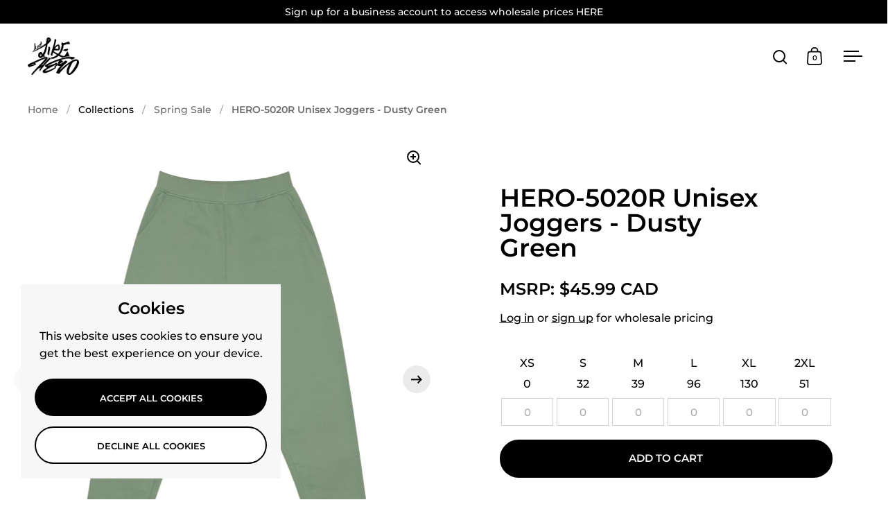

--- FILE ---
content_type: text/html; charset=utf-8
request_url: https://www.justlikehero.com/collections/spring-sales/products/hero-5020r-unisex-joggers-dusty-green-relaxed-fit
body_size: 52212
content:
<!doctype html><html class="no-js" lang="en" dir="ltr">
<head>
  
  <meta charset="utf-8">
  <meta name="viewport" content="width=device-width, initial-scale=1.0, height=device-height, minimum-scale=1.0">
  <meta name="facebook-domain-verification" content="ct5wvx6ibkq25j4nr68rwbbo7ieb8n" />
  <meta http-equiv="X-UA-Compatible" content="IE=edge"><link rel="shortcut icon" href="//www.justlikehero.com/cdn/shop/files/Just_Like_Hero_Logo_-_Favicon_-_50px_TR_BG.png?crop=center&height=48&v=1720200441&width=48" type="image/png" /><title>HERO-5020R Unisex Joggers - Dusty Green &ndash; Just Like Hero
</title><meta name="description" content="Introducing the ultimate fleece joggers for clothing brands looking to make a statement – our premium garments are designed with both comfort and quality in mind. Upgrade your collection with a garment that&#39;s not just stylish but also a perfect canvas for your brand’s creativity. Perfect for everyday wear and tailored ">





















<meta property="og:site_name" content="Just Like Hero">
<meta property="og:url" content="https://www.justlikehero.com/products/hero-5020r-unisex-joggers-dusty-green-relaxed-fit">
<meta property="og:title" content="HERO-5020R Unisex Joggers - Dusty Green">
<meta property="og:type" content="product">
<meta property="og:description" content="Introducing the ultimate fleece joggers for clothing brands looking to make a statement – our premium garments are designed with both comfort and quality in mind. Upgrade your collection with a garment that&#39;s not just stylish but also a perfect canvas for your brand’s creativity. Perfect for everyday wear and tailored "><meta property="og:image" content="http://www.justlikehero.com/cdn/shop/files/OFF-5020-DG-01.jpg?v=1718287253">
  <meta property="og:image:secure_url" content="https://www.justlikehero.com/cdn/shop/files/OFF-5020-DG-01.jpg?v=1718287253">
  <meta property="og:image:width" content="2048">
  <meta property="og:image:height" content="2048"><meta property="og:price:amount" content="45.99">
  <meta property="og:price:currency" content="CAD"><meta name="twitter:card" content="summary_large_image">
<meta name="twitter:title" content="HERO-5020R Unisex Joggers - Dusty Green">
<meta name="twitter:description" content="Introducing the ultimate fleece joggers for clothing brands looking to make a statement – our premium garments are designed with both comfort and quality in mind. Upgrade your collection with a garment that&#39;s not just stylish but also a perfect canvas for your brand’s creativity. Perfect for everyday wear and tailored ">



















<script type="application/ld+json">
  [
    {
      "@context": "https://schema.org",
      "@type": "WebSite",
      "name": "Just Like Hero",
      "url": "https:\/\/www.justlikehero.com"
    },
    {
      "@context": "https://schema.org",
      "@type": "Organization",
      "name": "Just Like Hero",
      "url": "https:\/\/www.justlikehero.com"
    }
  ]
</script>

<script type="application/ld+json">
{
  "@context": "http://schema.org",
  "@type": "BreadcrumbList",
  "itemListElement": [
    {
      "@type": "ListItem",
      "position": 1,
      "name": "Home",
      "item": "https://www.justlikehero.com"
    },{
        "@type": "ListItem",
        "position": 2,
        "name": "HERO-5020R Unisex Joggers - Dusty Green",
        "item": "https://www.justlikehero.com/products/hero-5020r-unisex-joggers-dusty-green-relaxed-fit"
      }]
}
</script><script type="application/ld+json">
  {
    "@context": "http://schema.org",
    "@type": "Product",
    "name": "HERO-5020R Unisex Joggers - Dusty Green",
    "url": "https:\/\/www.justlikehero.com\/products\/hero-5020r-unisex-joggers-dusty-green-relaxed-fit",
    "offers": [



















        {
          "@type" : "Offer","sku": "HERO-5020R-DG-00-XS","availability" : "http://schema.org/OutOfStock",
          "price" : 45.99,
          "priceCurrency" : "CAD",
          "url" : "https:\/\/www.justlikehero.com\/products\/hero-5020r-unisex-joggers-dusty-green-relaxed-fit?variant=43345744953502"
        },




















        {
          "@type" : "Offer","sku": "HERO-5020R-DG-01-S","availability" : "http://schema.org/InStock",
          "price" : 45.99,
          "priceCurrency" : "CAD",
          "url" : "https:\/\/www.justlikehero.com\/products\/hero-5020r-unisex-joggers-dusty-green-relaxed-fit?variant=41357023805598"
        },




















        {
          "@type" : "Offer","sku": "HERO-5020R-DG-02-M","availability" : "http://schema.org/InStock",
          "price" : 45.99,
          "priceCurrency" : "CAD",
          "url" : "https:\/\/www.justlikehero.com\/products\/hero-5020r-unisex-joggers-dusty-green-relaxed-fit?variant=41357023838366"
        },




















        {
          "@type" : "Offer","sku": "HERO-5020R-DG-03-L","availability" : "http://schema.org/InStock",
          "price" : 45.99,
          "priceCurrency" : "CAD",
          "url" : "https:\/\/www.justlikehero.com\/products\/hero-5020r-unisex-joggers-dusty-green-relaxed-fit?variant=41357023871134"
        },




















        {
          "@type" : "Offer","sku": "HERO-5020R-DG-04-XL","availability" : "http://schema.org/InStock",
          "price" : 45.99,
          "priceCurrency" : "CAD",
          "url" : "https:\/\/www.justlikehero.com\/products\/hero-5020r-unisex-joggers-dusty-green-relaxed-fit?variant=41357023903902"
        },




















        {
          "@type" : "Offer","sku": "HERO-5020R-DG-05-2XL","availability" : "http://schema.org/InStock",
          "price" : 45.99,
          "priceCurrency" : "CAD",
          "url" : "https:\/\/www.justlikehero.com\/products\/hero-5020r-unisex-joggers-dusty-green-relaxed-fit?variant=41357023936670"
        }
],
    "brand": {
      "@type": "Brand",
      "name": "Just Like Hero"
    },
    "description": "Introducing the ultimate fleece joggers for clothing brands looking to make a statement – our premium garments are designed with both comfort and quality in mind.\nUpgrade your collection with a garment that's not just stylish but also a perfect canvas for your brand’s creativity. Perfect for everyday wear and tailored for customization, this garment is a must-have for any clothing line.\n \n",
    "category": "Joggers","sku": "HERO-5020R-DG-01-S",
    "image": {
      "@type": "ImageObject",
      "url": "https:\/\/www.justlikehero.com\/cdn\/shop\/files\/OFF-5020-DG-01.jpg?v=1718287253",
      "image": "https:\/\/www.justlikehero.com\/cdn\/shop\/files\/OFF-5020-DG-01.jpg?v=1718287253",
      "name": "HERO-5020R Unisex Joggers - Dusty Green",
      "width": "2048",
      "height": "2048"
    }
  }
  </script><link rel="canonical" href="https://www.justlikehero.com/products/hero-5020r-unisex-joggers-dusty-green-relaxed-fit">

  <link rel="preconnect" href="https://cdn.shopify.com"><link rel="preconnect" href="https://fonts.shopifycdn.com" crossorigin><link href="//www.justlikehero.com/cdn/shop/t/79/assets/theme.css?v=27355229775795588491720070883" as="style" rel="preload"><link href="//www.justlikehero.com/cdn/shop/t/79/assets/section-header.css?v=107821480788610317671720070884" as="style" rel="preload"><link href="//www.justlikehero.com/cdn/shop/t/79/assets/component-slider.css?v=8095672625576475451720070884" as="style" rel="preload"><link href="//www.justlikehero.com/cdn/shop/t/79/assets/component-product-item.css?v=67732829052295125411720070884" as="style" rel="preload"><link href="//www.justlikehero.com/cdn/shop/t/79/assets/section-main-product.css?v=178969911974351904171720070884" as="style" rel="preload"><link rel="preload" as="image" href="//www.justlikehero.com/cdn/shop/files/OFF-5020-DG-01.jpg?v=1718287253&width=480" imagesrcset="//www.justlikehero.com/cdn/shop/files/OFF-5020-DG-01.jpg?v=1718287253&width=240 240w,//www.justlikehero.com/cdn/shop/files/OFF-5020-DG-01.jpg?v=1718287253&width=360 360w,//www.justlikehero.com/cdn/shop/files/OFF-5020-DG-01.jpg?v=1718287253&width=420 420w,//www.justlikehero.com/cdn/shop/files/OFF-5020-DG-01.jpg?v=1718287253&width=480 480w,//www.justlikehero.com/cdn/shop/files/OFF-5020-DG-01.jpg?v=1718287253&width=640 640w,//www.justlikehero.com/cdn/shop/files/OFF-5020-DG-01.jpg?v=1718287253&width=840 840w,//www.justlikehero.com/cdn/shop/files/OFF-5020-DG-01.jpg?v=1718287253&width=1080 1080w,//www.justlikehero.com/cdn/shop/files/OFF-5020-DG-01.jpg?v=1718287253&width=1280 1280w,//www.justlikehero.com/cdn/shop/files/OFF-5020-DG-01.jpg?v=1718287253&width=1540 1540w,//www.justlikehero.com/cdn/shop/files/OFF-5020-DG-01.jpg?v=1718287253&width=1860 1860w" imagesizes="(max-width: 1024px) and (orientation: portrait) 100vw, (max-width: 768px) 100vw, 50vw"><link rel="preload" href="//www.justlikehero.com/cdn/fonts/montserrat/montserrat_n6.1326b3e84230700ef15b3a29fb520639977513e0.woff2" as="font" type="font/woff2" crossorigin><link rel="preload" href="//www.justlikehero.com/cdn/fonts/montserrat/montserrat_n5.07ef3781d9c78c8b93c98419da7ad4fbeebb6635.woff2" as="font" type="font/woff2" crossorigin><style>



@font-face {
  font-family: Montserrat;
  font-weight: 600;
  font-style: normal;
  font-display: swap;
  src: url("//www.justlikehero.com/cdn/fonts/montserrat/montserrat_n6.1326b3e84230700ef15b3a29fb520639977513e0.woff2") format("woff2"),
       url("//www.justlikehero.com/cdn/fonts/montserrat/montserrat_n6.652f051080eb14192330daceed8cd53dfdc5ead9.woff") format("woff");
}
@font-face {
  font-family: Montserrat;
  font-weight: 500;
  font-style: normal;
  font-display: swap;
  src: url("//www.justlikehero.com/cdn/fonts/montserrat/montserrat_n5.07ef3781d9c78c8b93c98419da7ad4fbeebb6635.woff2") format("woff2"),
       url("//www.justlikehero.com/cdn/fonts/montserrat/montserrat_n5.adf9b4bd8b0e4f55a0b203cdd84512667e0d5e4d.woff") format("woff");
}
@font-face {
  font-family: Montserrat;
  font-weight: 600;
  font-style: normal;
  font-display: swap;
  src: url("//www.justlikehero.com/cdn/fonts/montserrat/montserrat_n6.1326b3e84230700ef15b3a29fb520639977513e0.woff2") format("woff2"),
       url("//www.justlikehero.com/cdn/fonts/montserrat/montserrat_n6.652f051080eb14192330daceed8cd53dfdc5ead9.woff") format("woff");
}
@font-face {
  font-family: Montserrat;
  font-weight: 500;
  font-style: italic;
  font-display: swap;
  src: url("//www.justlikehero.com/cdn/fonts/montserrat/montserrat_i5.d3a783eb0cc26f2fda1e99d1dfec3ebaea1dc164.woff2") format("woff2"),
       url("//www.justlikehero.com/cdn/fonts/montserrat/montserrat_i5.76d414ea3d56bb79ef992a9c62dce2e9063bc062.woff") format("woff");
}
</style>
<style>

  :root {

    /* Main color scheme */

    --main-text: #000000;
    --main-text-hover: rgba(0, 0, 0, 0.82);
    --main-text-foreground: #fff;
    
    --main-background: #ffffff;
    --main-background-secondary: rgba(0, 0, 0, 0.18);
    --main-background-third: rgba(0, 0, 0, 0.03);
    --main-borders: rgba(0, 0, 0, 0.08);
    --grid-borders: rgba(0, 0, 0, 0.0);

    /* Header & sidebars color scheme */
    
    --header-text: #000000;
    --header-text-foreground: #fff;
    
    --header-background: #ffffff;
    --header-background-secondary: rgba(0, 0, 0, 0.18);
    --header-borders: rgba(0, 0, 0, 0.08);
    --header-grid-borders: rgba(0, 0, 0, 0.0);--cart-image-border: 1px solid #f1f1f1;/* Footer color scheme */

    --footer-text: ;
    --footer-text-foreground: #fff;
    
    --footer-background: ;
    --footer-background-secondary: ;
    --footer-borders: ;

    --grid-image-padding: 0%;
    --grid-image-background: rgba(0,0,0,0);

    /* Buttons radius */

    --buttons-radius: 30px;

    /* Font variables */

    --font-stack-headings: Montserrat, sans-serif;
    --font-weight-headings: 600;
    --font-style-headings: normal;

    --font-stack-body: Montserrat, sans-serif;
    --font-weight-body: 500;--font-weight-body-bold: 600;--font-style-body: normal;

    --base-headings-size: 60;
    --base-headings-line: 1;
    --base-body-size: 16;
    --base-body-line: 1.6;

  }

  select, .regular-select-cover, .facets__disclosure:after {
    background-image: url("data:image/svg+xml,%0A%3Csvg width='14' height='9' viewBox='0 0 14 9' fill='none' xmlns='http://www.w3.org/2000/svg'%3E%3Cpath d='M8.42815 7.47604L7.01394 8.89025L0.528658 2.40497L1.94287 0.990753L8.42815 7.47604Z' fill='rgb(0, 0, 0)'/%3E%3Cpath d='M6.98591 8.89025L5.5717 7.47604L12.057 0.990755L13.4712 2.40497L6.98591 8.89025Z' fill='rgb(0, 0, 0)'/%3E%3C/svg%3E%0A");
  }</style><link href="//www.justlikehero.com/cdn/shop/t/79/assets/theme.css?v=27355229775795588491720070883" rel="stylesheet" type="text/css" media="all" />

  <script>window.performance && window.performance.mark && window.performance.mark('shopify.content_for_header.start');</script><meta name="facebook-domain-verification" content="phl5jp1nn3zs3iilwvit04h2x5q33b">
<meta name="google-site-verification" content="oWVHmMYcOWi5rcYatOv0yIquD7db3FTB5krNwTTXs6A">
<meta id="shopify-digital-wallet" name="shopify-digital-wallet" content="/13933523/digital_wallets/dialog">
<meta name="shopify-checkout-api-token" content="123c0aa739a742137fa779011b54ce63">
<meta id="in-context-paypal-metadata" data-shop-id="13933523" data-venmo-supported="false" data-environment="production" data-locale="en_US" data-paypal-v4="true" data-currency="CAD">
<link rel="alternate" type="application/json+oembed" href="https://www.justlikehero.com/products/hero-5020r-unisex-joggers-dusty-green-relaxed-fit.oembed">
<script async="async" src="/checkouts/internal/preloads.js?locale=en-CA"></script>
<link rel="preconnect" href="https://shop.app" crossorigin="anonymous">
<script async="async" src="https://shop.app/checkouts/internal/preloads.js?locale=en-CA&shop_id=13933523" crossorigin="anonymous"></script>
<script id="apple-pay-shop-capabilities" type="application/json">{"shopId":13933523,"countryCode":"CA","currencyCode":"CAD","merchantCapabilities":["supports3DS"],"merchantId":"gid:\/\/shopify\/Shop\/13933523","merchantName":"Just Like Hero","requiredBillingContactFields":["postalAddress","email","phone"],"requiredShippingContactFields":["postalAddress","email","phone"],"shippingType":"shipping","supportedNetworks":["visa","masterCard","interac"],"total":{"type":"pending","label":"Just Like Hero","amount":"1.00"},"shopifyPaymentsEnabled":true,"supportsSubscriptions":true}</script>
<script id="shopify-features" type="application/json">{"accessToken":"123c0aa739a742137fa779011b54ce63","betas":["rich-media-storefront-analytics"],"domain":"www.justlikehero.com","predictiveSearch":true,"shopId":13933523,"locale":"en"}</script>
<script>var Shopify = Shopify || {};
Shopify.shop = "just-like-hero.myshopify.com";
Shopify.locale = "en";
Shopify.currency = {"active":"CAD","rate":"1.0"};
Shopify.country = "CA";
Shopify.theme = {"name":"Copy of Split JUNE 30, 2024 with WC - 2024-07-04","id":138731061406,"schema_name":"Split","schema_version":"4.3.0","theme_store_id":null,"role":"main"};
Shopify.theme.handle = "null";
Shopify.theme.style = {"id":null,"handle":null};
Shopify.cdnHost = "www.justlikehero.com/cdn";
Shopify.routes = Shopify.routes || {};
Shopify.routes.root = "/";</script>
<script type="module">!function(o){(o.Shopify=o.Shopify||{}).modules=!0}(window);</script>
<script>!function(o){function n(){var o=[];function n(){o.push(Array.prototype.slice.apply(arguments))}return n.q=o,n}var t=o.Shopify=o.Shopify||{};t.loadFeatures=n(),t.autoloadFeatures=n()}(window);</script>
<script>
  window.ShopifyPay = window.ShopifyPay || {};
  window.ShopifyPay.apiHost = "shop.app\/pay";
  window.ShopifyPay.redirectState = null;
</script>
<script id="shop-js-analytics" type="application/json">{"pageType":"product"}</script>
<script defer="defer" async type="module" src="//www.justlikehero.com/cdn/shopifycloud/shop-js/modules/v2/client.init-shop-cart-sync_C5BV16lS.en.esm.js"></script>
<script defer="defer" async type="module" src="//www.justlikehero.com/cdn/shopifycloud/shop-js/modules/v2/chunk.common_CygWptCX.esm.js"></script>
<script type="module">
  await import("//www.justlikehero.com/cdn/shopifycloud/shop-js/modules/v2/client.init-shop-cart-sync_C5BV16lS.en.esm.js");
await import("//www.justlikehero.com/cdn/shopifycloud/shop-js/modules/v2/chunk.common_CygWptCX.esm.js");

  window.Shopify.SignInWithShop?.initShopCartSync?.({"fedCMEnabled":true,"windoidEnabled":true});

</script>
<script>
  window.Shopify = window.Shopify || {};
  if (!window.Shopify.featureAssets) window.Shopify.featureAssets = {};
  window.Shopify.featureAssets['shop-js'] = {"shop-cart-sync":["modules/v2/client.shop-cart-sync_ZFArdW7E.en.esm.js","modules/v2/chunk.common_CygWptCX.esm.js"],"init-fed-cm":["modules/v2/client.init-fed-cm_CmiC4vf6.en.esm.js","modules/v2/chunk.common_CygWptCX.esm.js"],"shop-button":["modules/v2/client.shop-button_tlx5R9nI.en.esm.js","modules/v2/chunk.common_CygWptCX.esm.js"],"shop-cash-offers":["modules/v2/client.shop-cash-offers_DOA2yAJr.en.esm.js","modules/v2/chunk.common_CygWptCX.esm.js","modules/v2/chunk.modal_D71HUcav.esm.js"],"init-windoid":["modules/v2/client.init-windoid_sURxWdc1.en.esm.js","modules/v2/chunk.common_CygWptCX.esm.js"],"shop-toast-manager":["modules/v2/client.shop-toast-manager_ClPi3nE9.en.esm.js","modules/v2/chunk.common_CygWptCX.esm.js"],"init-shop-email-lookup-coordinator":["modules/v2/client.init-shop-email-lookup-coordinator_B8hsDcYM.en.esm.js","modules/v2/chunk.common_CygWptCX.esm.js"],"init-shop-cart-sync":["modules/v2/client.init-shop-cart-sync_C5BV16lS.en.esm.js","modules/v2/chunk.common_CygWptCX.esm.js"],"avatar":["modules/v2/client.avatar_BTnouDA3.en.esm.js"],"pay-button":["modules/v2/client.pay-button_FdsNuTd3.en.esm.js","modules/v2/chunk.common_CygWptCX.esm.js"],"init-customer-accounts":["modules/v2/client.init-customer-accounts_DxDtT_ad.en.esm.js","modules/v2/client.shop-login-button_C5VAVYt1.en.esm.js","modules/v2/chunk.common_CygWptCX.esm.js","modules/v2/chunk.modal_D71HUcav.esm.js"],"init-shop-for-new-customer-accounts":["modules/v2/client.init-shop-for-new-customer-accounts_ChsxoAhi.en.esm.js","modules/v2/client.shop-login-button_C5VAVYt1.en.esm.js","modules/v2/chunk.common_CygWptCX.esm.js","modules/v2/chunk.modal_D71HUcav.esm.js"],"shop-login-button":["modules/v2/client.shop-login-button_C5VAVYt1.en.esm.js","modules/v2/chunk.common_CygWptCX.esm.js","modules/v2/chunk.modal_D71HUcav.esm.js"],"init-customer-accounts-sign-up":["modules/v2/client.init-customer-accounts-sign-up_CPSyQ0Tj.en.esm.js","modules/v2/client.shop-login-button_C5VAVYt1.en.esm.js","modules/v2/chunk.common_CygWptCX.esm.js","modules/v2/chunk.modal_D71HUcav.esm.js"],"shop-follow-button":["modules/v2/client.shop-follow-button_Cva4Ekp9.en.esm.js","modules/v2/chunk.common_CygWptCX.esm.js","modules/v2/chunk.modal_D71HUcav.esm.js"],"checkout-modal":["modules/v2/client.checkout-modal_BPM8l0SH.en.esm.js","modules/v2/chunk.common_CygWptCX.esm.js","modules/v2/chunk.modal_D71HUcav.esm.js"],"lead-capture":["modules/v2/client.lead-capture_Bi8yE_yS.en.esm.js","modules/v2/chunk.common_CygWptCX.esm.js","modules/v2/chunk.modal_D71HUcav.esm.js"],"shop-login":["modules/v2/client.shop-login_D6lNrXab.en.esm.js","modules/v2/chunk.common_CygWptCX.esm.js","modules/v2/chunk.modal_D71HUcav.esm.js"],"payment-terms":["modules/v2/client.payment-terms_CZxnsJam.en.esm.js","modules/v2/chunk.common_CygWptCX.esm.js","modules/v2/chunk.modal_D71HUcav.esm.js"]};
</script>
<script>(function() {
  var isLoaded = false;
  function asyncLoad() {
    if (isLoaded) return;
    isLoaded = true;
    var urls = ["https:\/\/formbuilder.hulkapps.com\/skeletopapp.js?shop=just-like-hero.myshopify.com","https:\/\/api-na1.hubapi.com\/scriptloader\/v1\/4125834.js?shop=just-like-hero.myshopify.com"];
    for (var i = 0; i < urls.length; i++) {
      var s = document.createElement('script');
      s.type = 'text/javascript';
      s.async = true;
      s.src = urls[i];
      var x = document.getElementsByTagName('script')[0];
      x.parentNode.insertBefore(s, x);
    }
  };
  if(window.attachEvent) {
    window.attachEvent('onload', asyncLoad);
  } else {
    window.addEventListener('load', asyncLoad, false);
  }
})();</script>
<script id="__st">var __st={"a":13933523,"offset":-18000,"reqid":"af46a37e-aa9e-4985-83c9-970d8574885a-1768605316","pageurl":"www.justlikehero.com\/collections\/spring-sales\/products\/hero-5020r-unisex-joggers-dusty-green-relaxed-fit","u":"3fbad5a01dd3","p":"product","rtyp":"product","rid":7116648644766};</script>
<script>window.ShopifyPaypalV4VisibilityTracking = true;</script>
<script id="captcha-bootstrap">!function(){'use strict';const t='contact',e='account',n='new_comment',o=[[t,t],['blogs',n],['comments',n],[t,'customer']],c=[[e,'customer_login'],[e,'guest_login'],[e,'recover_customer_password'],[e,'create_customer']],r=t=>t.map((([t,e])=>`form[action*='/${t}']:not([data-nocaptcha='true']) input[name='form_type'][value='${e}']`)).join(','),a=t=>()=>t?[...document.querySelectorAll(t)].map((t=>t.form)):[];function s(){const t=[...o],e=r(t);return a(e)}const i='password',u='form_key',d=['recaptcha-v3-token','g-recaptcha-response','h-captcha-response',i],f=()=>{try{return window.sessionStorage}catch{return}},m='__shopify_v',_=t=>t.elements[u];function p(t,e,n=!1){try{const o=window.sessionStorage,c=JSON.parse(o.getItem(e)),{data:r}=function(t){const{data:e,action:n}=t;return t[m]||n?{data:e,action:n}:{data:t,action:n}}(c);for(const[e,n]of Object.entries(r))t.elements[e]&&(t.elements[e].value=n);n&&o.removeItem(e)}catch(o){console.error('form repopulation failed',{error:o})}}const l='form_type',E='cptcha';function T(t){t.dataset[E]=!0}const w=window,h=w.document,L='Shopify',v='ce_forms',y='captcha';let A=!1;((t,e)=>{const n=(g='f06e6c50-85a8-45c8-87d0-21a2b65856fe',I='https://cdn.shopify.com/shopifycloud/storefront-forms-hcaptcha/ce_storefront_forms_captcha_hcaptcha.v1.5.2.iife.js',D={infoText:'Protected by hCaptcha',privacyText:'Privacy',termsText:'Terms'},(t,e,n)=>{const o=w[L][v],c=o.bindForm;if(c)return c(t,g,e,D).then(n);var r;o.q.push([[t,g,e,D],n]),r=I,A||(h.body.append(Object.assign(h.createElement('script'),{id:'captcha-provider',async:!0,src:r})),A=!0)});var g,I,D;w[L]=w[L]||{},w[L][v]=w[L][v]||{},w[L][v].q=[],w[L][y]=w[L][y]||{},w[L][y].protect=function(t,e){n(t,void 0,e),T(t)},Object.freeze(w[L][y]),function(t,e,n,w,h,L){const[v,y,A,g]=function(t,e,n){const i=e?o:[],u=t?c:[],d=[...i,...u],f=r(d),m=r(i),_=r(d.filter((([t,e])=>n.includes(e))));return[a(f),a(m),a(_),s()]}(w,h,L),I=t=>{const e=t.target;return e instanceof HTMLFormElement?e:e&&e.form},D=t=>v().includes(t);t.addEventListener('submit',(t=>{const e=I(t);if(!e)return;const n=D(e)&&!e.dataset.hcaptchaBound&&!e.dataset.recaptchaBound,o=_(e),c=g().includes(e)&&(!o||!o.value);(n||c)&&t.preventDefault(),c&&!n&&(function(t){try{if(!f())return;!function(t){const e=f();if(!e)return;const n=_(t);if(!n)return;const o=n.value;o&&e.removeItem(o)}(t);const e=Array.from(Array(32),(()=>Math.random().toString(36)[2])).join('');!function(t,e){_(t)||t.append(Object.assign(document.createElement('input'),{type:'hidden',name:u})),t.elements[u].value=e}(t,e),function(t,e){const n=f();if(!n)return;const o=[...t.querySelectorAll(`input[type='${i}']`)].map((({name:t})=>t)),c=[...d,...o],r={};for(const[a,s]of new FormData(t).entries())c.includes(a)||(r[a]=s);n.setItem(e,JSON.stringify({[m]:1,action:t.action,data:r}))}(t,e)}catch(e){console.error('failed to persist form',e)}}(e),e.submit())}));const S=(t,e)=>{t&&!t.dataset[E]&&(n(t,e.some((e=>e===t))),T(t))};for(const o of['focusin','change'])t.addEventListener(o,(t=>{const e=I(t);D(e)&&S(e,y())}));const B=e.get('form_key'),M=e.get(l),P=B&&M;t.addEventListener('DOMContentLoaded',(()=>{const t=y();if(P)for(const e of t)e.elements[l].value===M&&p(e,B);[...new Set([...A(),...v().filter((t=>'true'===t.dataset.shopifyCaptcha))])].forEach((e=>S(e,t)))}))}(h,new URLSearchParams(w.location.search),n,t,e,['guest_login'])})(!1,!0)}();</script>
<script integrity="sha256-4kQ18oKyAcykRKYeNunJcIwy7WH5gtpwJnB7kiuLZ1E=" data-source-attribution="shopify.loadfeatures" defer="defer" src="//www.justlikehero.com/cdn/shopifycloud/storefront/assets/storefront/load_feature-a0a9edcb.js" crossorigin="anonymous"></script>
<script crossorigin="anonymous" defer="defer" src="//www.justlikehero.com/cdn/shopifycloud/storefront/assets/shopify_pay/storefront-65b4c6d7.js?v=20250812"></script>
<script data-source-attribution="shopify.dynamic_checkout.dynamic.init">var Shopify=Shopify||{};Shopify.PaymentButton=Shopify.PaymentButton||{isStorefrontPortableWallets:!0,init:function(){window.Shopify.PaymentButton.init=function(){};var t=document.createElement("script");t.src="https://www.justlikehero.com/cdn/shopifycloud/portable-wallets/latest/portable-wallets.en.js",t.type="module",document.head.appendChild(t)}};
</script>
<script data-source-attribution="shopify.dynamic_checkout.buyer_consent">
  function portableWalletsHideBuyerConsent(e){var t=document.getElementById("shopify-buyer-consent"),n=document.getElementById("shopify-subscription-policy-button");t&&n&&(t.classList.add("hidden"),t.setAttribute("aria-hidden","true"),n.removeEventListener("click",e))}function portableWalletsShowBuyerConsent(e){var t=document.getElementById("shopify-buyer-consent"),n=document.getElementById("shopify-subscription-policy-button");t&&n&&(t.classList.remove("hidden"),t.removeAttribute("aria-hidden"),n.addEventListener("click",e))}window.Shopify?.PaymentButton&&(window.Shopify.PaymentButton.hideBuyerConsent=portableWalletsHideBuyerConsent,window.Shopify.PaymentButton.showBuyerConsent=portableWalletsShowBuyerConsent);
</script>
<script>
  function portableWalletsCleanup(e){e&&e.src&&console.error("Failed to load portable wallets script "+e.src);var t=document.querySelectorAll("shopify-accelerated-checkout .shopify-payment-button__skeleton, shopify-accelerated-checkout-cart .wallet-cart-button__skeleton"),e=document.getElementById("shopify-buyer-consent");for(let e=0;e<t.length;e++)t[e].remove();e&&e.remove()}function portableWalletsNotLoadedAsModule(e){e instanceof ErrorEvent&&"string"==typeof e.message&&e.message.includes("import.meta")&&"string"==typeof e.filename&&e.filename.includes("portable-wallets")&&(window.removeEventListener("error",portableWalletsNotLoadedAsModule),window.Shopify.PaymentButton.failedToLoad=e,"loading"===document.readyState?document.addEventListener("DOMContentLoaded",window.Shopify.PaymentButton.init):window.Shopify.PaymentButton.init())}window.addEventListener("error",portableWalletsNotLoadedAsModule);
</script>

<script type="module" src="https://www.justlikehero.com/cdn/shopifycloud/portable-wallets/latest/portable-wallets.en.js" onError="portableWalletsCleanup(this)" crossorigin="anonymous"></script>
<script nomodule>
  document.addEventListener("DOMContentLoaded", portableWalletsCleanup);
</script>

<link id="shopify-accelerated-checkout-styles" rel="stylesheet" media="screen" href="https://www.justlikehero.com/cdn/shopifycloud/portable-wallets/latest/accelerated-checkout-backwards-compat.css" crossorigin="anonymous">
<style id="shopify-accelerated-checkout-cart">
        #shopify-buyer-consent {
  margin-top: 1em;
  display: inline-block;
  width: 100%;
}

#shopify-buyer-consent.hidden {
  display: none;
}

#shopify-subscription-policy-button {
  background: none;
  border: none;
  padding: 0;
  text-decoration: underline;
  font-size: inherit;
  cursor: pointer;
}

#shopify-subscription-policy-button::before {
  box-shadow: none;
}

      </style>

<script>window.performance && window.performance.mark && window.performance.mark('shopify.content_for_header.end');</script>

  <script>
    const rbi = [];
    const ribSetSize = (img) => {
      if ( img.offsetWidth / parseInt(img.dataset.ratio) < img.offsetHeight ) {
        img.setAttribute('sizes', `${Math.ceil(img.offsetHeight * parseInt(img.dataset.ratio))}px`);
      } else {
        img.setAttribute('sizes', `${Math.ceil(img.offsetWidth)}px`);
      }
    }
    function debounce(fn, wait) {
      let t;
      return (...args) => {
        clearTimeout(t);
        t = setTimeout(() => fn.apply(this, args), wait);
      };
    }
    window.KEYCODES = {
      TAB: 9,
      ESC: 27,
      DOWN: 40,
      RIGHT: 39,
      UP: 38,
      LEFT: 37,
      RETURN: 13
    };
    window.addEventListener('resize', debounce(()=>{
      for ( let img of rbi ) {
        ribSetSize(img);
      }
    }, 250));
  </script>

  <script>
    const ProductHeaderHelper = productSelector => {
      const originalHeader = document.querySelector(`${productSelector} .product-header`);
      let duplicateHeader = document.createElement('div');
      duplicateHeader.classList = 'product-header product-header--mobile';
      duplicateHeader.innerHTML = document.querySelector(`${productSelector} product-header`).innerHTML;
      duplicateHeader.querySelector('.price-reviews').id = "";
      document.querySelector(`${productSelector}`).prepend(duplicateHeader);
      const headerObserver = new MutationObserver(mutations=>{
        for ( const mutation of mutations ) {
          duplicateHeader.innerHTML = originalHeader.innerHTML;
        }
      });
      headerObserver.observe(originalHeader,{ attributes: false, childList: true, subtree: true })
    }
  </script><noscript>
    <link rel="stylesheet" href="//www.justlikehero.com/cdn/shop/t/79/assets/theme-noscript.css?v=143651147855901250301720070884">
  </noscript>

  <script src="//www.justlikehero.com/cdn/shop/t/79/assets/component-video-background.js?v=144337521800850417181720070884" defer></script>

<!-- BEGIN app block: shopify://apps/helium-customer-fields/blocks/app-embed/bab58598-3e6a-4377-aaaa-97189b15f131 -->







































<script>
  if ('CF' in window) {
    window.CF.appEmbedEnabled = true;
  } else {
    window.CF = {
      appEmbedEnabled: true,
    };
  }

  window.CF.editAccountFormId = "";
  window.CF.registrationFormId = "";
</script>

<!-- BEGIN app snippet: patch-registration-links -->







































<script>
  function patchRegistrationLinks() {
    const PATCHABLE_LINKS_SELECTOR = 'a[href*="/account/register"]';

    const search = new URLSearchParams(window.location.search);
    const checkoutUrl = search.get('checkout_url');
    const returnUrl = search.get('return_url');

    const redirectUrl = checkoutUrl || returnUrl;
    if (!redirectUrl) return;

    const registrationLinks = Array.from(document.querySelectorAll(PATCHABLE_LINKS_SELECTOR));
    registrationLinks.forEach(link => {
      const url = new URL(link.href);

      url.searchParams.set('return_url', redirectUrl);

      link.href = url.href;
    });
  }

  if (['complete', 'interactive', 'loaded'].includes(document.readyState)) {
    patchRegistrationLinks();
  } else {
    document.addEventListener('DOMContentLoaded', () => patchRegistrationLinks());
  }
</script><!-- END app snippet -->
<!-- BEGIN app snippet: patch-login-grecaptcha-conflict -->







































<script>
  // Fixes a problem where both grecaptcha and hcaptcha response fields are included in the /account/login form submission
  // resulting in a 404 on the /challenge page.
  // This is caused by our triggerShopifyRecaptchaLoad function in initialize-forms.liquid.ejs
  // The fix itself just removes the unnecessary g-recaptcha-response input

  function patchLoginGrecaptchaConflict() {
    Array.from(document.querySelectorAll('form')).forEach(form => {
      form.addEventListener('submit', e => {
        const grecaptchaResponse = form.querySelector('[name="g-recaptcha-response"]');
        const hcaptchaResponse = form.querySelector('[name="h-captcha-response"]');

        if (grecaptchaResponse && hcaptchaResponse) {
          // Can't use both. Only keep hcaptcha response field.
          grecaptchaResponse.parentElement.removeChild(grecaptchaResponse);
        }
      })
    })
  }

  if (['complete', 'interactive', 'loaded'].includes(document.readyState)) {
    patchLoginGrecaptchaConflict();
  } else {
    document.addEventListener('DOMContentLoaded', () => patchLoginGrecaptchaConflict());
  }
</script><!-- END app snippet -->
<!-- BEGIN app snippet: embed-data -->


























































<script>
  window.CF.version = "5.1.3";
  window.CF.environment = 
  {
  
  "domain": "just-like-hero.myshopify.com",
  "servicesToken": "1768605316:e9924ee93dd6844ac5b0f87ffa065350e7d176b54a027dd1abb94b0a437b3b62",
  "baseApiUrl": "https:\/\/app.customerfields.com",
  "captchaSiteKey": "6LexhAYqAAAAAHXn3HZtqaZzghpg3pvILPUoaXFG",
  "captchaEnabled": true,
  "proxyPath": "\/tools\/customr",
  "countries": [{"name":"Afghanistan","code":"AF"},{"name":"Åland Islands","code":"AX"},{"name":"Albania","code":"AL"},{"name":"Algeria","code":"DZ"},{"name":"Andorra","code":"AD"},{"name":"Angola","code":"AO"},{"name":"Anguilla","code":"AI"},{"name":"Antigua \u0026 Barbuda","code":"AG"},{"name":"Argentina","code":"AR","provinces":[{"name":"Buenos Aires Province","code":"B"},{"name":"Catamarca","code":"K"},{"name":"Chaco","code":"H"},{"name":"Chubut","code":"U"},{"name":"Buenos Aires (Autonomous City)","code":"C"},{"name":"Córdoba","code":"X"},{"name":"Corrientes","code":"W"},{"name":"Entre Ríos","code":"E"},{"name":"Formosa","code":"P"},{"name":"Jujuy","code":"Y"},{"name":"La Pampa","code":"L"},{"name":"La Rioja","code":"F"},{"name":"Mendoza","code":"M"},{"name":"Misiones","code":"N"},{"name":"Neuquén","code":"Q"},{"name":"Río Negro","code":"R"},{"name":"Salta","code":"A"},{"name":"San Juan","code":"J"},{"name":"San Luis","code":"D"},{"name":"Santa Cruz","code":"Z"},{"name":"Santa Fe","code":"S"},{"name":"Santiago del Estero","code":"G"},{"name":"Tierra del Fuego","code":"V"},{"name":"Tucumán","code":"T"}]},{"name":"Armenia","code":"AM"},{"name":"Aruba","code":"AW"},{"name":"Ascension Island","code":"AC"},{"name":"Australia","code":"AU","provinces":[{"name":"Australian Capital Territory","code":"ACT"},{"name":"New South Wales","code":"NSW"},{"name":"Northern Territory","code":"NT"},{"name":"Queensland","code":"QLD"},{"name":"South Australia","code":"SA"},{"name":"Tasmania","code":"TAS"},{"name":"Victoria","code":"VIC"},{"name":"Western Australia","code":"WA"}]},{"name":"Austria","code":"AT"},{"name":"Azerbaijan","code":"AZ"},{"name":"Bahamas","code":"BS"},{"name":"Bahrain","code":"BH"},{"name":"Bangladesh","code":"BD"},{"name":"Barbados","code":"BB"},{"name":"Belarus","code":"BY"},{"name":"Belgium","code":"BE"},{"name":"Belize","code":"BZ"},{"name":"Benin","code":"BJ"},{"name":"Bermuda","code":"BM"},{"name":"Bhutan","code":"BT"},{"name":"Bolivia","code":"BO"},{"name":"Bosnia \u0026 Herzegovina","code":"BA"},{"name":"Botswana","code":"BW"},{"name":"Brazil","code":"BR","provinces":[{"name":"Acre","code":"AC"},{"name":"Alagoas","code":"AL"},{"name":"Amapá","code":"AP"},{"name":"Amazonas","code":"AM"},{"name":"Bahia","code":"BA"},{"name":"Ceará","code":"CE"},{"name":"Federal District","code":"DF"},{"name":"Espírito Santo","code":"ES"},{"name":"Goiás","code":"GO"},{"name":"Maranhão","code":"MA"},{"name":"Mato Grosso","code":"MT"},{"name":"Mato Grosso do Sul","code":"MS"},{"name":"Minas Gerais","code":"MG"},{"name":"Pará","code":"PA"},{"name":"Paraíba","code":"PB"},{"name":"Paraná","code":"PR"},{"name":"Pernambuco","code":"PE"},{"name":"Piauí","code":"PI"},{"name":"Rio Grande do Norte","code":"RN"},{"name":"Rio Grande do Sul","code":"RS"},{"name":"Rio de Janeiro","code":"RJ"},{"name":"Rondônia","code":"RO"},{"name":"Roraima","code":"RR"},{"name":"Santa Catarina","code":"SC"},{"name":"São Paulo","code":"SP"},{"name":"Sergipe","code":"SE"},{"name":"Tocantins","code":"TO"}]},{"name":"British Indian Ocean Territory","code":"IO"},{"name":"British Virgin Islands","code":"VG"},{"name":"Brunei","code":"BN"},{"name":"Bulgaria","code":"BG"},{"name":"Burkina Faso","code":"BF"},{"name":"Burundi","code":"BI"},{"name":"Cambodia","code":"KH"},{"name":"Cameroon","code":"CM"},{"name":"Canada","code":"CA","provinces":[{"name":"Alberta","code":"AB"},{"name":"British Columbia","code":"BC"},{"name":"Manitoba","code":"MB"},{"name":"New Brunswick","code":"NB"},{"name":"Newfoundland and Labrador","code":"NL"},{"name":"Northwest Territories","code":"NT"},{"name":"Nova Scotia","code":"NS"},{"name":"Nunavut","code":"NU"},{"name":"Ontario","code":"ON"},{"name":"Prince Edward Island","code":"PE"},{"name":"Quebec","code":"QC"},{"name":"Saskatchewan","code":"SK"},{"name":"Yukon","code":"YT"}]},{"name":"Cape Verde","code":"CV"},{"name":"Caribbean Netherlands","code":"BQ"},{"name":"Cayman Islands","code":"KY"},{"name":"Central African Republic","code":"CF"},{"name":"Chad","code":"TD"},{"name":"Chile","code":"CL","provinces":[{"name":"Arica y Parinacota","code":"AP"},{"name":"Tarapacá","code":"TA"},{"name":"Antofagasta","code":"AN"},{"name":"Atacama","code":"AT"},{"name":"Coquimbo","code":"CO"},{"name":"Valparaíso","code":"VS"},{"name":"Santiago Metropolitan","code":"RM"},{"name":"Libertador General Bernardo O’Higgins","code":"LI"},{"name":"Maule","code":"ML"},{"name":"Ñuble","code":"NB"},{"name":"Bío Bío","code":"BI"},{"name":"Araucanía","code":"AR"},{"name":"Los Ríos","code":"LR"},{"name":"Los Lagos","code":"LL"},{"name":"Aysén","code":"AI"},{"name":"Magallanes Region","code":"MA"}]},{"name":"China","code":"CN","provinces":[{"name":"Anhui","code":"AH"},{"name":"Beijing","code":"BJ"},{"name":"Chongqing","code":"CQ"},{"name":"Fujian","code":"FJ"},{"name":"Gansu","code":"GS"},{"name":"Guangdong","code":"GD"},{"name":"Guangxi","code":"GX"},{"name":"Guizhou","code":"GZ"},{"name":"Hainan","code":"HI"},{"name":"Hebei","code":"HE"},{"name":"Heilongjiang","code":"HL"},{"name":"Henan","code":"HA"},{"name":"Hubei","code":"HB"},{"name":"Hunan","code":"HN"},{"name":"Inner Mongolia","code":"NM"},{"name":"Jiangsu","code":"JS"},{"name":"Jiangxi","code":"JX"},{"name":"Jilin","code":"JL"},{"name":"Liaoning","code":"LN"},{"name":"Ningxia","code":"NX"},{"name":"Qinghai","code":"QH"},{"name":"Shaanxi","code":"SN"},{"name":"Shandong","code":"SD"},{"name":"Shanghai","code":"SH"},{"name":"Shanxi","code":"SX"},{"name":"Sichuan","code":"SC"},{"name":"Tianjin","code":"TJ"},{"name":"Xinjiang","code":"XJ"},{"name":"Tibet","code":"YZ"},{"name":"Yunnan","code":"YN"},{"name":"Zhejiang","code":"ZJ"}]},{"name":"Christmas Island","code":"CX"},{"name":"Cocos (Keeling) Islands","code":"CC"},{"name":"Colombia","code":"CO","provinces":[{"name":"Capital District","code":"DC"},{"name":"Amazonas","code":"AMA"},{"name":"Antioquia","code":"ANT"},{"name":"Arauca","code":"ARA"},{"name":"Atlántico","code":"ATL"},{"name":"Bolívar","code":"BOL"},{"name":"Boyacá","code":"BOY"},{"name":"Caldas","code":"CAL"},{"name":"Caquetá","code":"CAQ"},{"name":"Casanare","code":"CAS"},{"name":"Cauca","code":"CAU"},{"name":"Cesar","code":"CES"},{"name":"Chocó","code":"CHO"},{"name":"Córdoba","code":"COR"},{"name":"Cundinamarca","code":"CUN"},{"name":"Guainía","code":"GUA"},{"name":"Guaviare","code":"GUV"},{"name":"Huila","code":"HUI"},{"name":"La Guajira","code":"LAG"},{"name":"Magdalena","code":"MAG"},{"name":"Meta","code":"MET"},{"name":"Nariño","code":"NAR"},{"name":"Norte de Santander","code":"NSA"},{"name":"Putumayo","code":"PUT"},{"name":"Quindío","code":"QUI"},{"name":"Risaralda","code":"RIS"},{"name":"San Andrés \u0026 Providencia","code":"SAP"},{"name":"Santander","code":"SAN"},{"name":"Sucre","code":"SUC"},{"name":"Tolima","code":"TOL"},{"name":"Valle del Cauca","code":"VAC"},{"name":"Vaupés","code":"VAU"},{"name":"Vichada","code":"VID"}]},{"name":"Comoros","code":"KM"},{"name":"Congo - Brazzaville","code":"CG"},{"name":"Congo - Kinshasa","code":"CD"},{"name":"Cook Islands","code":"CK"},{"name":"Costa Rica","code":"CR","provinces":[{"name":"Alajuela","code":"CR-A"},{"name":"Cartago","code":"CR-C"},{"name":"Guanacaste","code":"CR-G"},{"name":"Heredia","code":"CR-H"},{"name":"Limón","code":"CR-L"},{"name":"Puntarenas","code":"CR-P"},{"name":"San José","code":"CR-SJ"}]},{"name":"Croatia","code":"HR"},{"name":"Curaçao","code":"CW"},{"name":"Cyprus","code":"CY"},{"name":"Czechia","code":"CZ"},{"name":"Côte d’Ivoire","code":"CI"},{"name":"Denmark","code":"DK"},{"name":"Djibouti","code":"DJ"},{"name":"Dominica","code":"DM"},{"name":"Dominican Republic","code":"DO"},{"name":"Ecuador","code":"EC"},{"name":"Egypt","code":"EG","provinces":[{"name":"6th of October","code":"SU"},{"name":"Al Sharqia","code":"SHR"},{"name":"Alexandria","code":"ALX"},{"name":"Aswan","code":"ASN"},{"name":"Asyut","code":"AST"},{"name":"Beheira","code":"BH"},{"name":"Beni Suef","code":"BNS"},{"name":"Cairo","code":"C"},{"name":"Dakahlia","code":"DK"},{"name":"Damietta","code":"DT"},{"name":"Faiyum","code":"FYM"},{"name":"Gharbia","code":"GH"},{"name":"Giza","code":"GZ"},{"name":"Helwan","code":"HU"},{"name":"Ismailia","code":"IS"},{"name":"Kafr el-Sheikh","code":"KFS"},{"name":"Luxor","code":"LX"},{"name":"Matrouh","code":"MT"},{"name":"Minya","code":"MN"},{"name":"Monufia","code":"MNF"},{"name":"New Valley","code":"WAD"},{"name":"North Sinai","code":"SIN"},{"name":"Port Said","code":"PTS"},{"name":"Qalyubia","code":"KB"},{"name":"Qena","code":"KN"},{"name":"Red Sea","code":"BA"},{"name":"Sohag","code":"SHG"},{"name":"South Sinai","code":"JS"},{"name":"Suez","code":"SUZ"}]},{"name":"El Salvador","code":"SV","provinces":[{"name":"Ahuachapán","code":"SV-AH"},{"name":"Cabañas","code":"SV-CA"},{"name":"Chalatenango","code":"SV-CH"},{"name":"Cuscatlán","code":"SV-CU"},{"name":"La Libertad","code":"SV-LI"},{"name":"La Paz","code":"SV-PA"},{"name":"La Unión","code":"SV-UN"},{"name":"Morazán","code":"SV-MO"},{"name":"San Miguel","code":"SV-SM"},{"name":"San Salvador","code":"SV-SS"},{"name":"San Vicente","code":"SV-SV"},{"name":"Santa Ana","code":"SV-SA"},{"name":"Sonsonate","code":"SV-SO"},{"name":"Usulután","code":"SV-US"}]},{"name":"Equatorial Guinea","code":"GQ"},{"name":"Eritrea","code":"ER"},{"name":"Estonia","code":"EE"},{"name":"Eswatini","code":"SZ"},{"name":"Ethiopia","code":"ET"},{"name":"Falkland Islands","code":"FK"},{"name":"Faroe Islands","code":"FO"},{"name":"Fiji","code":"FJ"},{"name":"Finland","code":"FI"},{"name":"France","code":"FR"},{"name":"French Guiana","code":"GF"},{"name":"French Polynesia","code":"PF"},{"name":"French Southern Territories","code":"TF"},{"name":"Gabon","code":"GA"},{"name":"Gambia","code":"GM"},{"name":"Georgia","code":"GE"},{"name":"Germany","code":"DE"},{"name":"Ghana","code":"GH"},{"name":"Gibraltar","code":"GI"},{"name":"Greece","code":"GR"},{"name":"Greenland","code":"GL"},{"name":"Grenada","code":"GD"},{"name":"Guadeloupe","code":"GP"},{"name":"Guatemala","code":"GT","provinces":[{"name":"Alta Verapaz","code":"AVE"},{"name":"Baja Verapaz","code":"BVE"},{"name":"Chimaltenango","code":"CMT"},{"name":"Chiquimula","code":"CQM"},{"name":"El Progreso","code":"EPR"},{"name":"Escuintla","code":"ESC"},{"name":"Guatemala","code":"GUA"},{"name":"Huehuetenango","code":"HUE"},{"name":"Izabal","code":"IZA"},{"name":"Jalapa","code":"JAL"},{"name":"Jutiapa","code":"JUT"},{"name":"Petén","code":"PET"},{"name":"Quetzaltenango","code":"QUE"},{"name":"Quiché","code":"QUI"},{"name":"Retalhuleu","code":"RET"},{"name":"Sacatepéquez","code":"SAC"},{"name":"San Marcos","code":"SMA"},{"name":"Santa Rosa","code":"SRO"},{"name":"Sololá","code":"SOL"},{"name":"Suchitepéquez","code":"SUC"},{"name":"Totonicapán","code":"TOT"},{"name":"Zacapa","code":"ZAC"}]},{"name":"Guernsey","code":"GG"},{"name":"Guinea","code":"GN"},{"name":"Guinea-Bissau","code":"GW"},{"name":"Guyana","code":"GY"},{"name":"Haiti","code":"HT"},{"name":"Honduras","code":"HN"},{"name":"Hong Kong SAR","code":"HK","provinces":[{"name":"Hong Kong Island","code":"HK"},{"name":"Kowloon","code":"KL"},{"name":"New Territories","code":"NT"}]},{"name":"Hungary","code":"HU"},{"name":"Iceland","code":"IS"},{"name":"India","code":"IN","provinces":[{"name":"Andaman and Nicobar Islands","code":"AN"},{"name":"Andhra Pradesh","code":"AP"},{"name":"Arunachal Pradesh","code":"AR"},{"name":"Assam","code":"AS"},{"name":"Bihar","code":"BR"},{"name":"Chandigarh","code":"CH"},{"name":"Chhattisgarh","code":"CG"},{"name":"Dadra and Nagar Haveli","code":"DN"},{"name":"Daman and Diu","code":"DD"},{"name":"Delhi","code":"DL"},{"name":"Goa","code":"GA"},{"name":"Gujarat","code":"GJ"},{"name":"Haryana","code":"HR"},{"name":"Himachal Pradesh","code":"HP"},{"name":"Jammu and Kashmir","code":"JK"},{"name":"Jharkhand","code":"JH"},{"name":"Karnataka","code":"KA"},{"name":"Kerala","code":"KL"},{"name":"Ladakh","code":"LA"},{"name":"Lakshadweep","code":"LD"},{"name":"Madhya Pradesh","code":"MP"},{"name":"Maharashtra","code":"MH"},{"name":"Manipur","code":"MN"},{"name":"Meghalaya","code":"ML"},{"name":"Mizoram","code":"MZ"},{"name":"Nagaland","code":"NL"},{"name":"Odisha","code":"OR"},{"name":"Puducherry","code":"PY"},{"name":"Punjab","code":"PB"},{"name":"Rajasthan","code":"RJ"},{"name":"Sikkim","code":"SK"},{"name":"Tamil Nadu","code":"TN"},{"name":"Telangana","code":"TS"},{"name":"Tripura","code":"TR"},{"name":"Uttar Pradesh","code":"UP"},{"name":"Uttarakhand","code":"UK"},{"name":"West Bengal","code":"WB"}]},{"name":"Indonesia","code":"ID","provinces":[{"name":"Aceh","code":"AC"},{"name":"Bali","code":"BA"},{"name":"Bangka–Belitung Islands","code":"BB"},{"name":"Banten","code":"BT"},{"name":"Bengkulu","code":"BE"},{"name":"Gorontalo","code":"GO"},{"name":"Jakarta","code":"JK"},{"name":"Jambi","code":"JA"},{"name":"West Java","code":"JB"},{"name":"Central Java","code":"JT"},{"name":"East Java","code":"JI"},{"name":"West Kalimantan","code":"KB"},{"name":"South Kalimantan","code":"KS"},{"name":"Central Kalimantan","code":"KT"},{"name":"East Kalimantan","code":"KI"},{"name":"North Kalimantan","code":"KU"},{"name":"Riau Islands","code":"KR"},{"name":"Lampung","code":"LA"},{"name":"Maluku","code":"MA"},{"name":"North Maluku","code":"MU"},{"name":"North Sumatra","code":"SU"},{"name":"West Nusa Tenggara","code":"NB"},{"name":"East Nusa Tenggara","code":"NT"},{"name":"Papua","code":"PA"},{"name":"West Papua","code":"PB"},{"name":"Riau","code":"RI"},{"name":"South Sumatra","code":"SS"},{"name":"West Sulawesi","code":"SR"},{"name":"South Sulawesi","code":"SN"},{"name":"Central Sulawesi","code":"ST"},{"name":"Southeast Sulawesi","code":"SG"},{"name":"North Sulawesi","code":"SA"},{"name":"West Sumatra","code":"SB"},{"name":"Yogyakarta","code":"YO"}]},{"name":"Iraq","code":"IQ"},{"name":"Ireland","code":"IE","provinces":[{"name":"Carlow","code":"CW"},{"name":"Cavan","code":"CN"},{"name":"Clare","code":"CE"},{"name":"Cork","code":"CO"},{"name":"Donegal","code":"DL"},{"name":"Dublin","code":"D"},{"name":"Galway","code":"G"},{"name":"Kerry","code":"KY"},{"name":"Kildare","code":"KE"},{"name":"Kilkenny","code":"KK"},{"name":"Laois","code":"LS"},{"name":"Leitrim","code":"LM"},{"name":"Limerick","code":"LK"},{"name":"Longford","code":"LD"},{"name":"Louth","code":"LH"},{"name":"Mayo","code":"MO"},{"name":"Meath","code":"MH"},{"name":"Monaghan","code":"MN"},{"name":"Offaly","code":"OY"},{"name":"Roscommon","code":"RN"},{"name":"Sligo","code":"SO"},{"name":"Tipperary","code":"TA"},{"name":"Waterford","code":"WD"},{"name":"Westmeath","code":"WH"},{"name":"Wexford","code":"WX"},{"name":"Wicklow","code":"WW"}]},{"name":"Isle of Man","code":"IM"},{"name":"Israel","code":"IL"},{"name":"Italy","code":"IT","provinces":[{"name":"Agrigento","code":"AG"},{"name":"Alessandria","code":"AL"},{"name":"Ancona","code":"AN"},{"name":"Aosta Valley","code":"AO"},{"name":"Arezzo","code":"AR"},{"name":"Ascoli Piceno","code":"AP"},{"name":"Asti","code":"AT"},{"name":"Avellino","code":"AV"},{"name":"Bari","code":"BA"},{"name":"Barletta-Andria-Trani","code":"BT"},{"name":"Belluno","code":"BL"},{"name":"Benevento","code":"BN"},{"name":"Bergamo","code":"BG"},{"name":"Biella","code":"BI"},{"name":"Bologna","code":"BO"},{"name":"South Tyrol","code":"BZ"},{"name":"Brescia","code":"BS"},{"name":"Brindisi","code":"BR"},{"name":"Cagliari","code":"CA"},{"name":"Caltanissetta","code":"CL"},{"name":"Campobasso","code":"CB"},{"name":"Carbonia-Iglesias","code":"CI"},{"name":"Caserta","code":"CE"},{"name":"Catania","code":"CT"},{"name":"Catanzaro","code":"CZ"},{"name":"Chieti","code":"CH"},{"name":"Como","code":"CO"},{"name":"Cosenza","code":"CS"},{"name":"Cremona","code":"CR"},{"name":"Crotone","code":"KR"},{"name":"Cuneo","code":"CN"},{"name":"Enna","code":"EN"},{"name":"Fermo","code":"FM"},{"name":"Ferrara","code":"FE"},{"name":"Florence","code":"FI"},{"name":"Foggia","code":"FG"},{"name":"Forlì-Cesena","code":"FC"},{"name":"Frosinone","code":"FR"},{"name":"Genoa","code":"GE"},{"name":"Gorizia","code":"GO"},{"name":"Grosseto","code":"GR"},{"name":"Imperia","code":"IM"},{"name":"Isernia","code":"IS"},{"name":"L’Aquila","code":"AQ"},{"name":"La Spezia","code":"SP"},{"name":"Latina","code":"LT"},{"name":"Lecce","code":"LE"},{"name":"Lecco","code":"LC"},{"name":"Livorno","code":"LI"},{"name":"Lodi","code":"LO"},{"name":"Lucca","code":"LU"},{"name":"Macerata","code":"MC"},{"name":"Mantua","code":"MN"},{"name":"Massa and Carrara","code":"MS"},{"name":"Matera","code":"MT"},{"name":"Medio Campidano","code":"VS"},{"name":"Messina","code":"ME"},{"name":"Milan","code":"MI"},{"name":"Modena","code":"MO"},{"name":"Monza and Brianza","code":"MB"},{"name":"Naples","code":"NA"},{"name":"Novara","code":"NO"},{"name":"Nuoro","code":"NU"},{"name":"Ogliastra","code":"OG"},{"name":"Olbia-Tempio","code":"OT"},{"name":"Oristano","code":"OR"},{"name":"Padua","code":"PD"},{"name":"Palermo","code":"PA"},{"name":"Parma","code":"PR"},{"name":"Pavia","code":"PV"},{"name":"Perugia","code":"PG"},{"name":"Pesaro and Urbino","code":"PU"},{"name":"Pescara","code":"PE"},{"name":"Piacenza","code":"PC"},{"name":"Pisa","code":"PI"},{"name":"Pistoia","code":"PT"},{"name":"Pordenone","code":"PN"},{"name":"Potenza","code":"PZ"},{"name":"Prato","code":"PO"},{"name":"Ragusa","code":"RG"},{"name":"Ravenna","code":"RA"},{"name":"Reggio Calabria","code":"RC"},{"name":"Reggio Emilia","code":"RE"},{"name":"Rieti","code":"RI"},{"name":"Rimini","code":"RN"},{"name":"Rome","code":"RM"},{"name":"Rovigo","code":"RO"},{"name":"Salerno","code":"SA"},{"name":"Sassari","code":"SS"},{"name":"Savona","code":"SV"},{"name":"Siena","code":"SI"},{"name":"Syracuse","code":"SR"},{"name":"Sondrio","code":"SO"},{"name":"Taranto","code":"TA"},{"name":"Teramo","code":"TE"},{"name":"Terni","code":"TR"},{"name":"Turin","code":"TO"},{"name":"Trapani","code":"TP"},{"name":"Trentino","code":"TN"},{"name":"Treviso","code":"TV"},{"name":"Trieste","code":"TS"},{"name":"Udine","code":"UD"},{"name":"Varese","code":"VA"},{"name":"Venice","code":"VE"},{"name":"Verbano-Cusio-Ossola","code":"VB"},{"name":"Vercelli","code":"VC"},{"name":"Verona","code":"VR"},{"name":"Vibo Valentia","code":"VV"},{"name":"Vicenza","code":"VI"},{"name":"Viterbo","code":"VT"}]},{"name":"Jamaica","code":"JM"},{"name":"Japan","code":"JP","provinces":[{"name":"Hokkaido","code":"JP-01"},{"name":"Aomori","code":"JP-02"},{"name":"Iwate","code":"JP-03"},{"name":"Miyagi","code":"JP-04"},{"name":"Akita","code":"JP-05"},{"name":"Yamagata","code":"JP-06"},{"name":"Fukushima","code":"JP-07"},{"name":"Ibaraki","code":"JP-08"},{"name":"Tochigi","code":"JP-09"},{"name":"Gunma","code":"JP-10"},{"name":"Saitama","code":"JP-11"},{"name":"Chiba","code":"JP-12"},{"name":"Tokyo","code":"JP-13"},{"name":"Kanagawa","code":"JP-14"},{"name":"Niigata","code":"JP-15"},{"name":"Toyama","code":"JP-16"},{"name":"Ishikawa","code":"JP-17"},{"name":"Fukui","code":"JP-18"},{"name":"Yamanashi","code":"JP-19"},{"name":"Nagano","code":"JP-20"},{"name":"Gifu","code":"JP-21"},{"name":"Shizuoka","code":"JP-22"},{"name":"Aichi","code":"JP-23"},{"name":"Mie","code":"JP-24"},{"name":"Shiga","code":"JP-25"},{"name":"Kyoto","code":"JP-26"},{"name":"Osaka","code":"JP-27"},{"name":"Hyogo","code":"JP-28"},{"name":"Nara","code":"JP-29"},{"name":"Wakayama","code":"JP-30"},{"name":"Tottori","code":"JP-31"},{"name":"Shimane","code":"JP-32"},{"name":"Okayama","code":"JP-33"},{"name":"Hiroshima","code":"JP-34"},{"name":"Yamaguchi","code":"JP-35"},{"name":"Tokushima","code":"JP-36"},{"name":"Kagawa","code":"JP-37"},{"name":"Ehime","code":"JP-38"},{"name":"Kochi","code":"JP-39"},{"name":"Fukuoka","code":"JP-40"},{"name":"Saga","code":"JP-41"},{"name":"Nagasaki","code":"JP-42"},{"name":"Kumamoto","code":"JP-43"},{"name":"Oita","code":"JP-44"},{"name":"Miyazaki","code":"JP-45"},{"name":"Kagoshima","code":"JP-46"},{"name":"Okinawa","code":"JP-47"}]},{"name":"Jersey","code":"JE"},{"name":"Jordan","code":"JO"},{"name":"Kazakhstan","code":"KZ"},{"name":"Kenya","code":"KE"},{"name":"Kiribati","code":"KI"},{"name":"Kosovo","code":"XK"},{"name":"Kuwait","code":"KW","provinces":[{"name":"Al Ahmadi","code":"KW-AH"},{"name":"Al Asimah","code":"KW-KU"},{"name":"Al Farwaniyah","code":"KW-FA"},{"name":"Al Jahra","code":"KW-JA"},{"name":"Hawalli","code":"KW-HA"},{"name":"Mubarak Al-Kabeer","code":"KW-MU"}]},{"name":"Kyrgyzstan","code":"KG"},{"name":"Laos","code":"LA"},{"name":"Latvia","code":"LV"},{"name":"Lebanon","code":"LB"},{"name":"Lesotho","code":"LS"},{"name":"Liberia","code":"LR"},{"name":"Libya","code":"LY"},{"name":"Liechtenstein","code":"LI"},{"name":"Lithuania","code":"LT"},{"name":"Luxembourg","code":"LU"},{"name":"Macao SAR","code":"MO"},{"name":"Madagascar","code":"MG"},{"name":"Malawi","code":"MW"},{"name":"Malaysia","code":"MY","provinces":[{"name":"Johor","code":"JHR"},{"name":"Kedah","code":"KDH"},{"name":"Kelantan","code":"KTN"},{"name":"Kuala Lumpur","code":"KUL"},{"name":"Labuan","code":"LBN"},{"name":"Malacca","code":"MLK"},{"name":"Negeri Sembilan","code":"NSN"},{"name":"Pahang","code":"PHG"},{"name":"Penang","code":"PNG"},{"name":"Perak","code":"PRK"},{"name":"Perlis","code":"PLS"},{"name":"Putrajaya","code":"PJY"},{"name":"Sabah","code":"SBH"},{"name":"Sarawak","code":"SWK"},{"name":"Selangor","code":"SGR"},{"name":"Terengganu","code":"TRG"}]},{"name":"Maldives","code":"MV"},{"name":"Mali","code":"ML"},{"name":"Malta","code":"MT"},{"name":"Martinique","code":"MQ"},{"name":"Mauritania","code":"MR"},{"name":"Mauritius","code":"MU"},{"name":"Mayotte","code":"YT"},{"name":"Mexico","code":"MX","provinces":[{"name":"Aguascalientes","code":"AGS"},{"name":"Baja California","code":"BC"},{"name":"Baja California Sur","code":"BCS"},{"name":"Campeche","code":"CAMP"},{"name":"Chiapas","code":"CHIS"},{"name":"Chihuahua","code":"CHIH"},{"name":"Ciudad de Mexico","code":"DF"},{"name":"Coahuila","code":"COAH"},{"name":"Colima","code":"COL"},{"name":"Durango","code":"DGO"},{"name":"Guanajuato","code":"GTO"},{"name":"Guerrero","code":"GRO"},{"name":"Hidalgo","code":"HGO"},{"name":"Jalisco","code":"JAL"},{"name":"Mexico State","code":"MEX"},{"name":"Michoacán","code":"MICH"},{"name":"Morelos","code":"MOR"},{"name":"Nayarit","code":"NAY"},{"name":"Nuevo León","code":"NL"},{"name":"Oaxaca","code":"OAX"},{"name":"Puebla","code":"PUE"},{"name":"Querétaro","code":"QRO"},{"name":"Quintana Roo","code":"Q ROO"},{"name":"San Luis Potosí","code":"SLP"},{"name":"Sinaloa","code":"SIN"},{"name":"Sonora","code":"SON"},{"name":"Tabasco","code":"TAB"},{"name":"Tamaulipas","code":"TAMPS"},{"name":"Tlaxcala","code":"TLAX"},{"name":"Veracruz","code":"VER"},{"name":"Yucatán","code":"YUC"},{"name":"Zacatecas","code":"ZAC"}]},{"name":"Moldova","code":"MD"},{"name":"Monaco","code":"MC"},{"name":"Mongolia","code":"MN"},{"name":"Montenegro","code":"ME"},{"name":"Montserrat","code":"MS"},{"name":"Morocco","code":"MA"},{"name":"Mozambique","code":"MZ"},{"name":"Myanmar (Burma)","code":"MM"},{"name":"Namibia","code":"NA"},{"name":"Nauru","code":"NR"},{"name":"Nepal","code":"NP"},{"name":"Netherlands","code":"NL"},{"name":"New Caledonia","code":"NC"},{"name":"New Zealand","code":"NZ","provinces":[{"name":"Auckland","code":"AUK"},{"name":"Bay of Plenty","code":"BOP"},{"name":"Canterbury","code":"CAN"},{"name":"Chatham Islands","code":"CIT"},{"name":"Gisborne","code":"GIS"},{"name":"Hawke’s Bay","code":"HKB"},{"name":"Manawatū-Whanganui","code":"MWT"},{"name":"Marlborough","code":"MBH"},{"name":"Nelson","code":"NSN"},{"name":"Northland","code":"NTL"},{"name":"Otago","code":"OTA"},{"name":"Southland","code":"STL"},{"name":"Taranaki","code":"TKI"},{"name":"Tasman","code":"TAS"},{"name":"Waikato","code":"WKO"},{"name":"Wellington","code":"WGN"},{"name":"West Coast","code":"WTC"}]},{"name":"Nicaragua","code":"NI"},{"name":"Niger","code":"NE"},{"name":"Nigeria","code":"NG","provinces":[{"name":"Abia","code":"AB"},{"name":"Federal Capital Territory","code":"FC"},{"name":"Adamawa","code":"AD"},{"name":"Akwa Ibom","code":"AK"},{"name":"Anambra","code":"AN"},{"name":"Bauchi","code":"BA"},{"name":"Bayelsa","code":"BY"},{"name":"Benue","code":"BE"},{"name":"Borno","code":"BO"},{"name":"Cross River","code":"CR"},{"name":"Delta","code":"DE"},{"name":"Ebonyi","code":"EB"},{"name":"Edo","code":"ED"},{"name":"Ekiti","code":"EK"},{"name":"Enugu","code":"EN"},{"name":"Gombe","code":"GO"},{"name":"Imo","code":"IM"},{"name":"Jigawa","code":"JI"},{"name":"Kaduna","code":"KD"},{"name":"Kano","code":"KN"},{"name":"Katsina","code":"KT"},{"name":"Kebbi","code":"KE"},{"name":"Kogi","code":"KO"},{"name":"Kwara","code":"KW"},{"name":"Lagos","code":"LA"},{"name":"Nasarawa","code":"NA"},{"name":"Niger","code":"NI"},{"name":"Ogun","code":"OG"},{"name":"Ondo","code":"ON"},{"name":"Osun","code":"OS"},{"name":"Oyo","code":"OY"},{"name":"Plateau","code":"PL"},{"name":"Rivers","code":"RI"},{"name":"Sokoto","code":"SO"},{"name":"Taraba","code":"TA"},{"name":"Yobe","code":"YO"},{"name":"Zamfara","code":"ZA"}]},{"name":"Niue","code":"NU"},{"name":"Norfolk Island","code":"NF"},{"name":"North Macedonia","code":"MK"},{"name":"Norway","code":"NO"},{"name":"Oman","code":"OM"},{"name":"Pakistan","code":"PK"},{"name":"Palestinian Territories","code":"PS"},{"name":"Panama","code":"PA","provinces":[{"name":"Bocas del Toro","code":"PA-1"},{"name":"Chiriquí","code":"PA-4"},{"name":"Coclé","code":"PA-2"},{"name":"Colón","code":"PA-3"},{"name":"Darién","code":"PA-5"},{"name":"Emberá","code":"PA-EM"},{"name":"Herrera","code":"PA-6"},{"name":"Guna Yala","code":"PA-KY"},{"name":"Los Santos","code":"PA-7"},{"name":"Ngöbe-Buglé","code":"PA-NB"},{"name":"Panamá","code":"PA-8"},{"name":"West Panamá","code":"PA-10"},{"name":"Veraguas","code":"PA-9"}]},{"name":"Papua New Guinea","code":"PG"},{"name":"Paraguay","code":"PY"},{"name":"Peru","code":"PE","provinces":[{"name":"Amazonas","code":"PE-AMA"},{"name":"Ancash","code":"PE-ANC"},{"name":"Apurímac","code":"PE-APU"},{"name":"Arequipa","code":"PE-ARE"},{"name":"Ayacucho","code":"PE-AYA"},{"name":"Cajamarca","code":"PE-CAJ"},{"name":"El Callao","code":"PE-CAL"},{"name":"Cusco","code":"PE-CUS"},{"name":"Huancavelica","code":"PE-HUV"},{"name":"Huánuco","code":"PE-HUC"},{"name":"Ica","code":"PE-ICA"},{"name":"Junín","code":"PE-JUN"},{"name":"La Libertad","code":"PE-LAL"},{"name":"Lambayeque","code":"PE-LAM"},{"name":"Lima (Department)","code":"PE-LIM"},{"name":"Lima (Metropolitan)","code":"PE-LMA"},{"name":"Loreto","code":"PE-LOR"},{"name":"Madre de Dios","code":"PE-MDD"},{"name":"Moquegua","code":"PE-MOQ"},{"name":"Pasco","code":"PE-PAS"},{"name":"Piura","code":"PE-PIU"},{"name":"Puno","code":"PE-PUN"},{"name":"San Martín","code":"PE-SAM"},{"name":"Tacna","code":"PE-TAC"},{"name":"Tumbes","code":"PE-TUM"},{"name":"Ucayali","code":"PE-UCA"}]},{"name":"Philippines","code":"PH","provinces":[{"name":"Abra","code":"PH-ABR"},{"name":"Agusan del Norte","code":"PH-AGN"},{"name":"Agusan del Sur","code":"PH-AGS"},{"name":"Aklan","code":"PH-AKL"},{"name":"Albay","code":"PH-ALB"},{"name":"Antique","code":"PH-ANT"},{"name":"Apayao","code":"PH-APA"},{"name":"Aurora","code":"PH-AUR"},{"name":"Basilan","code":"PH-BAS"},{"name":"Bataan","code":"PH-BAN"},{"name":"Batanes","code":"PH-BTN"},{"name":"Batangas","code":"PH-BTG"},{"name":"Benguet","code":"PH-BEN"},{"name":"Biliran","code":"PH-BIL"},{"name":"Bohol","code":"PH-BOH"},{"name":"Bukidnon","code":"PH-BUK"},{"name":"Bulacan","code":"PH-BUL"},{"name":"Cagayan","code":"PH-CAG"},{"name":"Camarines Norte","code":"PH-CAN"},{"name":"Camarines Sur","code":"PH-CAS"},{"name":"Camiguin","code":"PH-CAM"},{"name":"Capiz","code":"PH-CAP"},{"name":"Catanduanes","code":"PH-CAT"},{"name":"Cavite","code":"PH-CAV"},{"name":"Cebu","code":"PH-CEB"},{"name":"Cotabato","code":"PH-NCO"},{"name":"Davao Occidental","code":"PH-DVO"},{"name":"Davao Oriental","code":"PH-DAO"},{"name":"Compostela Valley","code":"PH-COM"},{"name":"Davao del Norte","code":"PH-DAV"},{"name":"Davao del Sur","code":"PH-DAS"},{"name":"Dinagat Islands","code":"PH-DIN"},{"name":"Eastern Samar","code":"PH-EAS"},{"name":"Guimaras","code":"PH-GUI"},{"name":"Ifugao","code":"PH-IFU"},{"name":"Ilocos Norte","code":"PH-ILN"},{"name":"Ilocos Sur","code":"PH-ILS"},{"name":"Iloilo","code":"PH-ILI"},{"name":"Isabela","code":"PH-ISA"},{"name":"Kalinga","code":"PH-KAL"},{"name":"La Union","code":"PH-LUN"},{"name":"Laguna","code":"PH-LAG"},{"name":"Lanao del Norte","code":"PH-LAN"},{"name":"Lanao del Sur","code":"PH-LAS"},{"name":"Leyte","code":"PH-LEY"},{"name":"Maguindanao","code":"PH-MAG"},{"name":"Marinduque","code":"PH-MAD"},{"name":"Masbate","code":"PH-MAS"},{"name":"Metro Manila","code":"PH-00"},{"name":"Misamis Occidental","code":"PH-MSC"},{"name":"Misamis Oriental","code":"PH-MSR"},{"name":"Mountain","code":"PH-MOU"},{"name":"Negros Occidental","code":"PH-NEC"},{"name":"Negros Oriental","code":"PH-NER"},{"name":"Northern Samar","code":"PH-NSA"},{"name":"Nueva Ecija","code":"PH-NUE"},{"name":"Nueva Vizcaya","code":"PH-NUV"},{"name":"Occidental Mindoro","code":"PH-MDC"},{"name":"Oriental Mindoro","code":"PH-MDR"},{"name":"Palawan","code":"PH-PLW"},{"name":"Pampanga","code":"PH-PAM"},{"name":"Pangasinan","code":"PH-PAN"},{"name":"Quezon","code":"PH-QUE"},{"name":"Quirino","code":"PH-QUI"},{"name":"Rizal","code":"PH-RIZ"},{"name":"Romblon","code":"PH-ROM"},{"name":"Samar","code":"PH-WSA"},{"name":"Sarangani","code":"PH-SAR"},{"name":"Siquijor","code":"PH-SIG"},{"name":"Sorsogon","code":"PH-SOR"},{"name":"South Cotabato","code":"PH-SCO"},{"name":"Southern Leyte","code":"PH-SLE"},{"name":"Sultan Kudarat","code":"PH-SUK"},{"name":"Sulu","code":"PH-SLU"},{"name":"Surigao del Norte","code":"PH-SUN"},{"name":"Surigao del Sur","code":"PH-SUR"},{"name":"Tarlac","code":"PH-TAR"},{"name":"Tawi-Tawi","code":"PH-TAW"},{"name":"Zambales","code":"PH-ZMB"},{"name":"Zamboanga Sibugay","code":"PH-ZSI"},{"name":"Zamboanga del Norte","code":"PH-ZAN"},{"name":"Zamboanga del Sur","code":"PH-ZAS"}]},{"name":"Pitcairn Islands","code":"PN"},{"name":"Poland","code":"PL"},{"name":"Portugal","code":"PT","provinces":[{"name":"Azores","code":"PT-20"},{"name":"Aveiro","code":"PT-01"},{"name":"Beja","code":"PT-02"},{"name":"Braga","code":"PT-03"},{"name":"Bragança","code":"PT-04"},{"name":"Castelo Branco","code":"PT-05"},{"name":"Coimbra","code":"PT-06"},{"name":"Évora","code":"PT-07"},{"name":"Faro","code":"PT-08"},{"name":"Guarda","code":"PT-09"},{"name":"Leiria","code":"PT-10"},{"name":"Lisbon","code":"PT-11"},{"name":"Madeira","code":"PT-30"},{"name":"Portalegre","code":"PT-12"},{"name":"Porto","code":"PT-13"},{"name":"Santarém","code":"PT-14"},{"name":"Setúbal","code":"PT-15"},{"name":"Viana do Castelo","code":"PT-16"},{"name":"Vila Real","code":"PT-17"},{"name":"Viseu","code":"PT-18"}]},{"name":"Qatar","code":"QA"},{"name":"Réunion","code":"RE"},{"name":"Romania","code":"RO","provinces":[{"name":"Alba","code":"AB"},{"name":"Arad","code":"AR"},{"name":"Argeș","code":"AG"},{"name":"Bacău","code":"BC"},{"name":"Bihor","code":"BH"},{"name":"Bistriţa-Năsăud","code":"BN"},{"name":"Botoşani","code":"BT"},{"name":"Brăila","code":"BR"},{"name":"Braşov","code":"BV"},{"name":"Bucharest","code":"B"},{"name":"Buzău","code":"BZ"},{"name":"Caraș-Severin","code":"CS"},{"name":"Cluj","code":"CJ"},{"name":"Constanța","code":"CT"},{"name":"Covasna","code":"CV"},{"name":"Călărași","code":"CL"},{"name":"Dolj","code":"DJ"},{"name":"Dâmbovița","code":"DB"},{"name":"Galați","code":"GL"},{"name":"Giurgiu","code":"GR"},{"name":"Gorj","code":"GJ"},{"name":"Harghita","code":"HR"},{"name":"Hunedoara","code":"HD"},{"name":"Ialomița","code":"IL"},{"name":"Iași","code":"IS"},{"name":"Ilfov","code":"IF"},{"name":"Maramureş","code":"MM"},{"name":"Mehedinți","code":"MH"},{"name":"Mureş","code":"MS"},{"name":"Neamţ","code":"NT"},{"name":"Olt","code":"OT"},{"name":"Prahova","code":"PH"},{"name":"Sălaj","code":"SJ"},{"name":"Satu Mare","code":"SM"},{"name":"Sibiu","code":"SB"},{"name":"Suceava","code":"SV"},{"name":"Teleorman","code":"TR"},{"name":"Timiș","code":"TM"},{"name":"Tulcea","code":"TL"},{"name":"Vâlcea","code":"VL"},{"name":"Vaslui","code":"VS"},{"name":"Vrancea","code":"VN"}]},{"name":"Russia","code":"RU","provinces":[{"name":"Altai Krai","code":"ALT"},{"name":"Altai","code":"AL"},{"name":"Amur","code":"AMU"},{"name":"Arkhangelsk","code":"ARK"},{"name":"Astrakhan","code":"AST"},{"name":"Belgorod","code":"BEL"},{"name":"Bryansk","code":"BRY"},{"name":"Chechen","code":"CE"},{"name":"Chelyabinsk","code":"CHE"},{"name":"Chukotka Okrug","code":"CHU"},{"name":"Chuvash","code":"CU"},{"name":"Irkutsk","code":"IRK"},{"name":"Ivanovo","code":"IVA"},{"name":"Jewish","code":"YEV"},{"name":"Kabardino-Balkar","code":"KB"},{"name":"Kaliningrad","code":"KGD"},{"name":"Kaluga","code":"KLU"},{"name":"Kamchatka Krai","code":"KAM"},{"name":"Karachay-Cherkess","code":"KC"},{"name":"Kemerovo","code":"KEM"},{"name":"Khabarovsk Krai","code":"KHA"},{"name":"Khanty-Mansi","code":"KHM"},{"name":"Kirov","code":"KIR"},{"name":"Komi","code":"KO"},{"name":"Kostroma","code":"KOS"},{"name":"Krasnodar Krai","code":"KDA"},{"name":"Krasnoyarsk Krai","code":"KYA"},{"name":"Kurgan","code":"KGN"},{"name":"Kursk","code":"KRS"},{"name":"Leningrad","code":"LEN"},{"name":"Lipetsk","code":"LIP"},{"name":"Magadan","code":"MAG"},{"name":"Mari El","code":"ME"},{"name":"Moscow","code":"MOW"},{"name":"Moscow Province","code":"MOS"},{"name":"Murmansk","code":"MUR"},{"name":"Nizhny Novgorod","code":"NIZ"},{"name":"Novgorod","code":"NGR"},{"name":"Novosibirsk","code":"NVS"},{"name":"Omsk","code":"OMS"},{"name":"Orenburg","code":"ORE"},{"name":"Oryol","code":"ORL"},{"name":"Penza","code":"PNZ"},{"name":"Perm Krai","code":"PER"},{"name":"Primorsky Krai","code":"PRI"},{"name":"Pskov","code":"PSK"},{"name":"Adygea","code":"AD"},{"name":"Bashkortostan","code":"BA"},{"name":"Buryat","code":"BU"},{"name":"Dagestan","code":"DA"},{"name":"Ingushetia","code":"IN"},{"name":"Kalmykia","code":"KL"},{"name":"Karelia","code":"KR"},{"name":"Khakassia","code":"KK"},{"name":"Mordovia","code":"MO"},{"name":"North Ossetia-Alania","code":"SE"},{"name":"Tatarstan","code":"TA"},{"name":"Rostov","code":"ROS"},{"name":"Ryazan","code":"RYA"},{"name":"Saint Petersburg","code":"SPE"},{"name":"Sakha","code":"SA"},{"name":"Sakhalin","code":"SAK"},{"name":"Samara","code":"SAM"},{"name":"Saratov","code":"SAR"},{"name":"Smolensk","code":"SMO"},{"name":"Stavropol Krai","code":"STA"},{"name":"Sverdlovsk","code":"SVE"},{"name":"Tambov","code":"TAM"},{"name":"Tomsk","code":"TOM"},{"name":"Tula","code":"TUL"},{"name":"Tver","code":"TVE"},{"name":"Tyumen","code":"TYU"},{"name":"Tuva","code":"TY"},{"name":"Udmurt","code":"UD"},{"name":"Ulyanovsk","code":"ULY"},{"name":"Vladimir","code":"VLA"},{"name":"Volgograd","code":"VGG"},{"name":"Vologda","code":"VLG"},{"name":"Voronezh","code":"VOR"},{"name":"Yamalo-Nenets Okrug","code":"YAN"},{"name":"Yaroslavl","code":"YAR"},{"name":"Zabaykalsky Krai","code":"ZAB"}]},{"name":"Rwanda","code":"RW"},{"name":"Samoa","code":"WS"},{"name":"San Marino","code":"SM"},{"name":"São Tomé \u0026 Príncipe","code":"ST"},{"name":"Saudi Arabia","code":"SA"},{"name":"Senegal","code":"SN"},{"name":"Serbia","code":"RS"},{"name":"Seychelles","code":"SC"},{"name":"Sierra Leone","code":"SL"},{"name":"Singapore","code":"SG"},{"name":"Sint Maarten","code":"SX"},{"name":"Slovakia","code":"SK"},{"name":"Slovenia","code":"SI"},{"name":"Solomon Islands","code":"SB"},{"name":"Somalia","code":"SO"},{"name":"South Africa","code":"ZA","provinces":[{"name":"Eastern Cape","code":"EC"},{"name":"Free State","code":"FS"},{"name":"Gauteng","code":"GP"},{"name":"KwaZulu-Natal","code":"NL"},{"name":"Limpopo","code":"LP"},{"name":"Mpumalanga","code":"MP"},{"name":"North West","code":"NW"},{"name":"Northern Cape","code":"NC"},{"name":"Western Cape","code":"WC"}]},{"name":"South Georgia \u0026 South Sandwich Islands","code":"GS"},{"name":"South Korea","code":"KR","provinces":[{"name":"Busan","code":"KR-26"},{"name":"North Chungcheong","code":"KR-43"},{"name":"South Chungcheong","code":"KR-44"},{"name":"Daegu","code":"KR-27"},{"name":"Daejeon","code":"KR-30"},{"name":"Gangwon","code":"KR-42"},{"name":"Gwangju City","code":"KR-29"},{"name":"North Gyeongsang","code":"KR-47"},{"name":"Gyeonggi","code":"KR-41"},{"name":"South Gyeongsang","code":"KR-48"},{"name":"Incheon","code":"KR-28"},{"name":"Jeju","code":"KR-49"},{"name":"North Jeolla","code":"KR-45"},{"name":"South Jeolla","code":"KR-46"},{"name":"Sejong","code":"KR-50"},{"name":"Seoul","code":"KR-11"},{"name":"Ulsan","code":"KR-31"}]},{"name":"South Sudan","code":"SS"},{"name":"Spain","code":"ES","provinces":[{"name":"A Coruña","code":"C"},{"name":"Álava","code":"VI"},{"name":"Albacete","code":"AB"},{"name":"Alicante","code":"A"},{"name":"Almería","code":"AL"},{"name":"Asturias Province","code":"O"},{"name":"Ávila","code":"AV"},{"name":"Badajoz","code":"BA"},{"name":"Balears Province","code":"PM"},{"name":"Barcelona","code":"B"},{"name":"Burgos","code":"BU"},{"name":"Cáceres","code":"CC"},{"name":"Cádiz","code":"CA"},{"name":"Cantabria Province","code":"S"},{"name":"Castellón","code":"CS"},{"name":"Ceuta","code":"CE"},{"name":"Ciudad Real","code":"CR"},{"name":"Córdoba","code":"CO"},{"name":"Cuenca","code":"CU"},{"name":"Girona","code":"GI"},{"name":"Granada","code":"GR"},{"name":"Guadalajara","code":"GU"},{"name":"Gipuzkoa","code":"SS"},{"name":"Huelva","code":"H"},{"name":"Huesca","code":"HU"},{"name":"Jaén","code":"J"},{"name":"La Rioja Province","code":"LO"},{"name":"Las Palmas","code":"GC"},{"name":"León","code":"LE"},{"name":"Lleida","code":"L"},{"name":"Lugo","code":"LU"},{"name":"Madrid Province","code":"M"},{"name":"Málaga","code":"MA"},{"name":"Melilla","code":"ML"},{"name":"Murcia","code":"MU"},{"name":"Navarra","code":"NA"},{"name":"Ourense","code":"OR"},{"name":"Palencia","code":"P"},{"name":"Pontevedra","code":"PO"},{"name":"Salamanca","code":"SA"},{"name":"Santa Cruz de Tenerife","code":"TF"},{"name":"Segovia","code":"SG"},{"name":"Seville","code":"SE"},{"name":"Soria","code":"SO"},{"name":"Tarragona","code":"T"},{"name":"Teruel","code":"TE"},{"name":"Toledo","code":"TO"},{"name":"Valencia","code":"V"},{"name":"Valladolid","code":"VA"},{"name":"Biscay","code":"BI"},{"name":"Zamora","code":"ZA"},{"name":"Zaragoza","code":"Z"}]},{"name":"Sri Lanka","code":"LK"},{"name":"St. Barthélemy","code":"BL"},{"name":"St. Helena","code":"SH"},{"name":"St. Kitts \u0026 Nevis","code":"KN"},{"name":"St. Lucia","code":"LC"},{"name":"St. Martin","code":"MF"},{"name":"St. Pierre \u0026 Miquelon","code":"PM"},{"name":"St. Vincent \u0026 Grenadines","code":"VC"},{"name":"Sudan","code":"SD"},{"name":"Suriname","code":"SR"},{"name":"Svalbard \u0026 Jan Mayen","code":"SJ"},{"name":"Sweden","code":"SE"},{"name":"Switzerland","code":"CH"},{"name":"Taiwan","code":"TW"},{"name":"Tajikistan","code":"TJ"},{"name":"Tanzania","code":"TZ"},{"name":"Thailand","code":"TH","provinces":[{"name":"Amnat Charoen","code":"TH-37"},{"name":"Ang Thong","code":"TH-15"},{"name":"Bangkok","code":"TH-10"},{"name":"Bueng Kan","code":"TH-38"},{"name":"Buri Ram","code":"TH-31"},{"name":"Chachoengsao","code":"TH-24"},{"name":"Chai Nat","code":"TH-18"},{"name":"Chaiyaphum","code":"TH-36"},{"name":"Chanthaburi","code":"TH-22"},{"name":"Chiang Mai","code":"TH-50"},{"name":"Chiang Rai","code":"TH-57"},{"name":"Chon Buri","code":"TH-20"},{"name":"Chumphon","code":"TH-86"},{"name":"Kalasin","code":"TH-46"},{"name":"Kamphaeng Phet","code":"TH-62"},{"name":"Kanchanaburi","code":"TH-71"},{"name":"Khon Kaen","code":"TH-40"},{"name":"Krabi","code":"TH-81"},{"name":"Lampang","code":"TH-52"},{"name":"Lamphun","code":"TH-51"},{"name":"Loei","code":"TH-42"},{"name":"Lopburi","code":"TH-16"},{"name":"Mae Hong Son","code":"TH-58"},{"name":"Maha Sarakham","code":"TH-44"},{"name":"Mukdahan","code":"TH-49"},{"name":"Nakhon Nayok","code":"TH-26"},{"name":"Nakhon Pathom","code":"TH-73"},{"name":"Nakhon Phanom","code":"TH-48"},{"name":"Nakhon Ratchasima","code":"TH-30"},{"name":"Nakhon Sawan","code":"TH-60"},{"name":"Nakhon Si Thammarat","code":"TH-80"},{"name":"Nan","code":"TH-55"},{"name":"Narathiwat","code":"TH-96"},{"name":"Nong Bua Lam Phu","code":"TH-39"},{"name":"Nong Khai","code":"TH-43"},{"name":"Nonthaburi","code":"TH-12"},{"name":"Pathum Thani","code":"TH-13"},{"name":"Pattani","code":"TH-94"},{"name":"Pattaya","code":"TH-S"},{"name":"Phang Nga","code":"TH-82"},{"name":"Phatthalung","code":"TH-93"},{"name":"Phayao","code":"TH-56"},{"name":"Phetchabun","code":"TH-67"},{"name":"Phetchaburi","code":"TH-76"},{"name":"Phichit","code":"TH-66"},{"name":"Phitsanulok","code":"TH-65"},{"name":"Phra Nakhon Si Ayutthaya","code":"TH-14"},{"name":"Phrae","code":"TH-54"},{"name":"Phuket","code":"TH-83"},{"name":"Prachin Buri","code":"TH-25"},{"name":"Prachuap Khiri Khan","code":"TH-77"},{"name":"Ranong","code":"TH-85"},{"name":"Ratchaburi","code":"TH-70"},{"name":"Rayong","code":"TH-21"},{"name":"Roi Et","code":"TH-45"},{"name":"Sa Kaeo","code":"TH-27"},{"name":"Sakon Nakhon","code":"TH-47"},{"name":"Samut Prakan","code":"TH-11"},{"name":"Samut Sakhon","code":"TH-74"},{"name":"Samut Songkhram","code":"TH-75"},{"name":"Saraburi","code":"TH-19"},{"name":"Satun","code":"TH-91"},{"name":"Sing Buri","code":"TH-17"},{"name":"Si Sa Ket","code":"TH-33"},{"name":"Songkhla","code":"TH-90"},{"name":"Sukhothai","code":"TH-64"},{"name":"Suphanburi","code":"TH-72"},{"name":"Surat Thani","code":"TH-84"},{"name":"Surin","code":"TH-32"},{"name":"Tak","code":"TH-63"},{"name":"Trang","code":"TH-92"},{"name":"Trat","code":"TH-23"},{"name":"Ubon Ratchathani","code":"TH-34"},{"name":"Udon Thani","code":"TH-41"},{"name":"Uthai Thani","code":"TH-61"},{"name":"Uttaradit","code":"TH-53"},{"name":"Yala","code":"TH-95"},{"name":"Yasothon","code":"TH-35"}]},{"name":"Timor-Leste","code":"TL"},{"name":"Togo","code":"TG"},{"name":"Tokelau","code":"TK"},{"name":"Tonga","code":"TO"},{"name":"Trinidad \u0026 Tobago","code":"TT"},{"name":"Tristan da Cunha","code":"TA"},{"name":"Tunisia","code":"TN"},{"name":"Turkey","code":"TR"},{"name":"Turkmenistan","code":"TM"},{"name":"Turks \u0026 Caicos Islands","code":"TC"},{"name":"Tuvalu","code":"TV"},{"name":"U.S. Outlying Islands","code":"UM"},{"name":"Uganda","code":"UG"},{"name":"Ukraine","code":"UA"},{"name":"United Arab Emirates","code":"AE","provinces":[{"name":"Abu Dhabi","code":"AZ"},{"name":"Ajman","code":"AJ"},{"name":"Dubai","code":"DU"},{"name":"Fujairah","code":"FU"},{"name":"Ras al-Khaimah","code":"RK"},{"name":"Sharjah","code":"SH"},{"name":"Umm al-Quwain","code":"UQ"}]},{"name":"United Kingdom","code":"GB","provinces":[{"name":"British Forces","code":"BFP"},{"name":"England","code":"ENG"},{"name":"Northern Ireland","code":"NIR"},{"name":"Scotland","code":"SCT"},{"name":"Wales","code":"WLS"}]},{"name":"United States","code":"US","provinces":[{"name":"Alabama","code":"AL"},{"name":"Alaska","code":"AK"},{"name":"American Samoa","code":"AS"},{"name":"Arizona","code":"AZ"},{"name":"Arkansas","code":"AR"},{"name":"California","code":"CA"},{"name":"Colorado","code":"CO"},{"name":"Connecticut","code":"CT"},{"name":"Delaware","code":"DE"},{"name":"Washington DC","code":"DC"},{"name":"Micronesia","code":"FM"},{"name":"Florida","code":"FL"},{"name":"Georgia","code":"GA"},{"name":"Guam","code":"GU"},{"name":"Hawaii","code":"HI"},{"name":"Idaho","code":"ID"},{"name":"Illinois","code":"IL"},{"name":"Indiana","code":"IN"},{"name":"Iowa","code":"IA"},{"name":"Kansas","code":"KS"},{"name":"Kentucky","code":"KY"},{"name":"Louisiana","code":"LA"},{"name":"Maine","code":"ME"},{"name":"Marshall Islands","code":"MH"},{"name":"Maryland","code":"MD"},{"name":"Massachusetts","code":"MA"},{"name":"Michigan","code":"MI"},{"name":"Minnesota","code":"MN"},{"name":"Mississippi","code":"MS"},{"name":"Missouri","code":"MO"},{"name":"Montana","code":"MT"},{"name":"Nebraska","code":"NE"},{"name":"Nevada","code":"NV"},{"name":"New Hampshire","code":"NH"},{"name":"New Jersey","code":"NJ"},{"name":"New Mexico","code":"NM"},{"name":"New York","code":"NY"},{"name":"North Carolina","code":"NC"},{"name":"North Dakota","code":"ND"},{"name":"Northern Mariana Islands","code":"MP"},{"name":"Ohio","code":"OH"},{"name":"Oklahoma","code":"OK"},{"name":"Oregon","code":"OR"},{"name":"Palau","code":"PW"},{"name":"Pennsylvania","code":"PA"},{"name":"Puerto Rico","code":"PR"},{"name":"Rhode Island","code":"RI"},{"name":"South Carolina","code":"SC"},{"name":"South Dakota","code":"SD"},{"name":"Tennessee","code":"TN"},{"name":"Texas","code":"TX"},{"name":"Utah","code":"UT"},{"name":"Vermont","code":"VT"},{"name":"U.S. Virgin Islands","code":"VI"},{"name":"Virginia","code":"VA"},{"name":"Washington","code":"WA"},{"name":"West Virginia","code":"WV"},{"name":"Wisconsin","code":"WI"},{"name":"Wyoming","code":"WY"},{"name":"Armed Forces Americas","code":"AA"},{"name":"Armed Forces Europe","code":"AE"},{"name":"Armed Forces Pacific","code":"AP"}]},{"name":"Uruguay","code":"UY","provinces":[{"name":"Artigas","code":"UY-AR"},{"name":"Canelones","code":"UY-CA"},{"name":"Cerro Largo","code":"UY-CL"},{"name":"Colonia","code":"UY-CO"},{"name":"Durazno","code":"UY-DU"},{"name":"Flores","code":"UY-FS"},{"name":"Florida","code":"UY-FD"},{"name":"Lavalleja","code":"UY-LA"},{"name":"Maldonado","code":"UY-MA"},{"name":"Montevideo","code":"UY-MO"},{"name":"Paysandú","code":"UY-PA"},{"name":"Río Negro","code":"UY-RN"},{"name":"Rivera","code":"UY-RV"},{"name":"Rocha","code":"UY-RO"},{"name":"Salto","code":"UY-SA"},{"name":"San José","code":"UY-SJ"},{"name":"Soriano","code":"UY-SO"},{"name":"Tacuarembó","code":"UY-TA"},{"name":"Treinta y Tres","code":"UY-TT"}]},{"name":"Uzbekistan","code":"UZ"},{"name":"Vanuatu","code":"VU"},{"name":"Vatican City","code":"VA"},{"name":"Venezuela","code":"VE","provinces":[{"name":"Amazonas","code":"VE-Z"},{"name":"Anzoátegui","code":"VE-B"},{"name":"Apure","code":"VE-C"},{"name":"Aragua","code":"VE-D"},{"name":"Barinas","code":"VE-E"},{"name":"Bolívar","code":"VE-F"},{"name":"Carabobo","code":"VE-G"},{"name":"Cojedes","code":"VE-H"},{"name":"Delta Amacuro","code":"VE-Y"},{"name":"Federal Dependencies","code":"VE-W"},{"name":"Capital","code":"VE-A"},{"name":"Falcón","code":"VE-I"},{"name":"Guárico","code":"VE-J"},{"name":"Vargas","code":"VE-X"},{"name":"Lara","code":"VE-K"},{"name":"Mérida","code":"VE-L"},{"name":"Miranda","code":"VE-M"},{"name":"Monagas","code":"VE-N"},{"name":"Nueva Esparta","code":"VE-O"},{"name":"Portuguesa","code":"VE-P"},{"name":"Sucre","code":"VE-R"},{"name":"Táchira","code":"VE-S"},{"name":"Trujillo","code":"VE-T"},{"name":"Yaracuy","code":"VE-U"},{"name":"Zulia","code":"VE-V"}]},{"name":"Vietnam","code":"VN"},{"name":"Wallis \u0026 Futuna","code":"WF"},{"name":"Western Sahara","code":"EH"},{"name":"Yemen","code":"YE"},{"name":"Zambia","code":"ZM"},{"name":"Zimbabwe","code":"ZW"}],
  "locale": "en",
  
    "localeRootPath": "\/",
  
  
    "adminIsLoggedIn": false
  
  }
;
  window.CF.countryOptionTags = `<option value="Canada" data-provinces="[[&quot;Alberta&quot;,&quot;Alberta&quot;],[&quot;British Columbia&quot;,&quot;British Columbia&quot;],[&quot;Manitoba&quot;,&quot;Manitoba&quot;],[&quot;New Brunswick&quot;,&quot;New Brunswick&quot;],[&quot;Newfoundland and Labrador&quot;,&quot;Newfoundland and Labrador&quot;],[&quot;Northwest Territories&quot;,&quot;Northwest Territories&quot;],[&quot;Nova Scotia&quot;,&quot;Nova Scotia&quot;],[&quot;Nunavut&quot;,&quot;Nunavut&quot;],[&quot;Ontario&quot;,&quot;Ontario&quot;],[&quot;Prince Edward Island&quot;,&quot;Prince Edward Island&quot;],[&quot;Quebec&quot;,&quot;Quebec&quot;],[&quot;Saskatchewan&quot;,&quot;Saskatchewan&quot;],[&quot;Yukon&quot;,&quot;Yukon&quot;]]">Canada</option>`;
</script>
<!-- END app snippet -->
<!-- BEGIN app snippet: initialize-forms -->























































<script async>
  (() => {
    const FORM_DATA_TIMEOUT = 10000;

    const devToolsEnabled = false;
    const latestEmbedVersion = "5.1.3";

    const nativeFormContainsErrors = false;
    const $preInitStyles = document.querySelector('#cf-pre-init-styles');

    let mountedTextEntrypoints = false;

    // i.e. ?view=orig, or "email taken" following a form crash
    if (onFallbackTemplate() || nativeFormContainsErrors) {
      // Reveal the original form
      $preInitStyles.parentElement.removeChild($preInitStyles);
      return;
    }

    function start() {
      initializeForms();
      injectHiddenForms();

      // Try for the next 5s to mount any dynamically injected forms.
      const intervalId = setInterval(() => {
        initializeForms();
      }, 100);

      setTimeout(() => {
        clearInterval(intervalId);
      }, 5000);
    }

    // This fires when a CF form has mounted on the page.
    // More reliable than putting this in start(), since developers can manually call
    // CF.initializeForms().
    window.addEventListener('cf:ready', () => {
      injectHiddenForms();
    });

    if (['interactive', 'complete', 'loaded'].includes(document.readyState)) {
      start();
    } else {
      document.addEventListener('DOMContentLoaded', () => start());
    }

    window.CF.initializeForms = initializeForms;
    const forms = [{"id":"nAtdGO","name":"Wholesale Account Registration (copy)","target":"legacy-storefront","version":"5.0.4","updated_at":1760563876},{"id":"Jmt4aQ","name":"Wholesale Account Registration","target":"legacy-storefront","version":"4.15.10","updated_at":1720111549}];

    async function initializeForms() {
      // Semi-hack: Prevents older embed scripts from doing anything.
      // Any embed script before 4.12.0 checks only for the presence of this attribute,
      // not if it strictly equals "true".
      document.documentElement.setAttribute('data-cf-initialized', 'loading');

      // Only mount text entrypoints once. This is expensive and causes render blocking time on mobile.
      if (!mountedTextEntrypoints) {
        mountedTextEntrypoints = true;
        mountTextEntrypoints();
      }

      const reactTarget = `<!-- BEGIN app snippet: react-target-markup -->







































<div class="cf-react-target">
  <div class="cf-preload">
    
      <div class="cf-preload-label cf-preload-item"></div>
      <div class="cf-preload-field cf-preload-item"></div>
    
      <div class="cf-preload-label cf-preload-item"></div>
      <div class="cf-preload-field cf-preload-item"></div>
    
      <div class="cf-preload-label cf-preload-item"></div>
      <div class="cf-preload-field cf-preload-item"></div>
    
      <div class="cf-preload-label cf-preload-item"></div>
      <div class="cf-preload-field cf-preload-item"></div>
    
    
      <span class="cf-preload-button cf-preload-item"></span>
    
      <span class="cf-preload-button cf-preload-item"></span>
    
  </div>
</div><!-- END app snippet -->`;
      const $forms = Array.from(document.querySelectorAll('form:not([data-cf-state])'));
      const entrypoints = [];

      for (let $form of $forms) {
        if (isIgnored($form)) continue;

        const id = getFormId($form);
        if (!id) continue;

        const formData = forms.find(form => form.id === id);
        if (!formData) {
          console.error(`[Customer Fields] Unable to find form data with id ${id}`);
          setFormState($form, 'failed');
          continue;
        }

        // Do not try to mount the same form element more than once,
        // otherwise failures are much harder to handle.
        if (isDetected($form)) continue;
        markAsDetected($form);

        const $originalForm = $form.cloneNode(true);

        // Shopify's captcha script can bind to the form that CF mounted to.
        // Their submit handler eventually calls the submit method after generating
        // the captcha response token, causing native submission behavior to occur.
        // We do not want this, so we override it to a no-op. See #2092
        $form.submit = () => {};

        injectReactTarget($form);
        setFormState($form, 'loading');

        const entrypoint = {
          $form,
          registration: isRegistrationForm($form),
          formId: formData.id,
          updatedAt: formData.updated_at,
          target: formData.target,
          originalForm: $originalForm,
          version: formData.version,
          restore: () => restoreEntrypoint(entrypoint),
        };

        entrypoints.push(entrypoint);

        // Required to be backwards compatible with older versions of the JS Form API, and prevent Shopify captcha
        $form.setAttribute('data-cf-form', formData.id);
        $form.setAttribute('action', '');
      }

      if ($preInitStyles && $preInitStyles.parentElement) {
        $preInitStyles.parentElement.removeChild($preInitStyles);
      }

      if (!entrypoints.length) return;

      
      initializeEmbedScript();

      function initializeEmbedScript() {
        if (!window.CF.requestedEmbedJS) {
          const $script = document.createElement('script');
          $script.src = getAssetUrl('customer-fields.js');

          document.head.appendChild($script);
          window.CF.requestedEmbedJS = true;
        }

        if (!window.CF.requestedEmbedCSS) {
          const $link = document.createElement('link');
          $link.href = getAssetUrl('customer-fields.css');
          $link.rel = 'stylesheet';
          $link.type = 'text/css';

          document.head.appendChild($link);
          window.CF.requestedEmbedCSS = true;
        }
      }
      

      const uniqueEntrypoints = entrypoints.reduce((acc, entrypoint) => {
        if (acc.some(e => e.formId === entrypoint.formId)) return acc;
        acc.push(entrypoint);

        return acc;
      }, []);

      const fullForms = await Promise.all(uniqueEntrypoints.map(e => getFormData(e.formId, e.updatedAt)));

      fullForms.forEach((fullForm, index) => {
        // Could be a failed request.
        if (!fullForm) return;

        const invalidFormTargets = ['customer-account'];
        if (invalidFormTargets.includes(fullForm.form.target)) {
          console.error('[Customer Fields] Invalid form target', fullForm);
          return;
        }

        entrypoints
          .filter(e => e.formId === fullForm.form.id)
          .forEach(entrypoint => {
            entrypoint.form = {
              ...fullForm.form,
              currentRevision: fullForm.revision,
            };
          })
      });

      entrypoints.forEach(e => {
        if (!e.form) {
          // Form can be null if the request failed one way or another.
          restoreEntrypoint(e);
          return;
        }
      });

      if (window.CF.entrypoints) {
        window.CF.entrypoints.push(...entrypoints);

        if (window.CF.mountForm) {
          entrypoints.forEach(entrypoint => {
            if (!entrypoint.form) return;
            
            window.CF.mountForm(entrypoint.form);
          });
        }
      } else {
        window.CF.entrypoints = entrypoints;

        // The Core class has some logic that gets invoked as a result of this event
        // that we only want to fire once, so let's not emit this event multiple times.
        document.dispatchEvent(new CustomEvent('cf:entrypoints_ready'));
      }

      function getFormData(formId, updatedAt) {
        return new Promise(resolve => {
          const controller = new AbortController();
          const timeoutId = setTimeout(() => controller.abort(), FORM_DATA_TIMEOUT);
          const maxAttempts = 3;
          let attempts = 0;

          const attemptFetch = () => {
            if (controller.signal.aborted) {
              resolve(null);
              return;
            }

            attempts++;

            fetch(`https://app.customerfields.com/embed_api/v4/forms/${formId}.json?v=${updatedAt}`, {
              headers: {
                'X-Shopify-Shop-Domain': "just-like-hero.myshopify.com"
              },
              signal: controller.signal
            }).then(response => {
              if (controller.signal.aborted) {
                resolve(null);
                return;
              }

              if (response.ok) {
                response.json().then(resolve);
                return;
              }

              if (attempts < maxAttempts) {
                pause(2000).then(() => attemptFetch());
                return;
              }

              console.error(`[Customer Fields] Received non-OK response from the back-end when fetching form ${formId}`)
              resolve(null);
            }).catch((err) => {
              if (controller.signal.aborted) {
                resolve(null);
                return;
              }

              if (attempts < maxAttempts) {
                pause(2000).then(() => attemptFetch());
                return;
              }

              console.error(`[Customer Fields] Encountered unknown error while fetching form ${formId}`, err);
              resolve(null);
            });
          };

          attemptFetch();
        });
      }

      function restoreEntrypoint(entrypoint) {
        // This has a side effect of removing the Form class' submit handlers.
        // Previously this only replaced the original children within the form, but the submit event
        // was still being handled by our script.
        entrypoint.$form.replaceWith(entrypoint.originalForm);

        // After a form has been restored, make sure we don't touch it again.
        // Otherwise we might treat it as an "async mounted" entrypoint and try to mount it again
        entrypoint.originalForm.setAttribute('data-cf-ignore', 'true');

        // Opacity was set to 0 with the #cf-pre-init-styles element
        entrypoint.$form.style.opacity = 1;

        console.error(`[Customer Fields] Encountered an issue while mounting form, reverting to original form contents.`, entrypoint);
      }

      function getAssetUrl(filename) {
        // We changed this to always get the latest embed assets
        // 4.15.7 included a crucial hotfix for recaptcha, see #2028

        return `https://static.customerfields.com/releases/${latestEmbedVersion}/${filename}`;
      }

      function injectReactTarget($form) {
        const containsReactTarget = !!$form.querySelector('.cf-react-target');
        if (containsReactTarget) return;

        $form.innerHTML = reactTarget;
      }

      function isIgnored($form) {
        return $form.getAttribute('data-cf-ignore') === 'true';
      }

      function isDetected($form) {
        return $form.__cfDetected === true;
      }

      function markAsDetected($form) {
        $form.__cfDetected = true;
      }

      function isEditAccountForm($form) {
        return $form.getAttribute('data-cf-edit-account') === 'true';
      }

      function isVintageRegistrationForm($form) {
        return (
          window.location.pathname.includes('/account/register')
            && $form.id === 'create_customer'
            && !!$form.getAttribute('data-cf-form')
        );
      }

      function isRegistrationForm($form) {
        try {        
          const isWithinAppBlock = !!$form.closest('.cf-form-block');
          if (isWithinAppBlock) return false;
          
          const action = $form.getAttribute('action');
          if (!action) return false;

          const formActionUrl = new URL(action, window.location.origin);
          const hasAccountPath = formActionUrl.pathname.endsWith('/account');
          const matchesShopDomain = formActionUrl.host === window.location.host;

          const hasPostMethod = $form.method.toLowerCase() === 'post';
          const $formTypeInput = $form.querySelector('[name="form_type"]')
          
          const hasCreateCustomerFormType = $formTypeInput && $formTypeInput.value === 'create_customer';
          return (matchesShopDomain && hasAccountPath && hasPostMethod) || hasCreateCustomerFormType
        } catch (err) {
          return false;
        }
      }

      function mountTextEntrypoints() {
        const tree = document.createTreeWalker(document.body, NodeFilter.SHOW_TEXT, (node) => {
          if (typeof node.data !== 'string' || !node.data) return NodeFilter.FILTER_REJECT;

          return node.data.includes('data-cf-form="') ? NodeFilter.FILTER_ACCEPT : NodeFilter.FILTER_REJECT;
        });

        /**
         * Walks through every text node on the document that contains 'data-cf-form="' and attempts to
         * splice a form element in place of every shortcode.
         *
         * @type Node[]
         */
        while (tree.nextNode()) {
          let node = tree.currentNode;
          const parser = new DOMParser();

          while (entrypointContent = node.data.match(/<form.*data-cf-form="[a-zA-Z0-9]+".*>.*<\/form>/)) {
            const [match] = entrypointContent;

            const doc = parser.parseFromString(match, 'text/html');
            const $form = doc.body.firstElementChild;

            // Substring is better than split here in case the text node contains multiple forms.
            const beforeText = node.data.substring(0, node.data.indexOf(match));
            const afterText = node.data.substring(node.data.indexOf(match) + match.length);

            node.replaceWith($form);
            node.data = node.data.replace(match, '');

            if (beforeText) $form.insertAdjacentText('beforebegin', beforeText);
            if (afterText) {
              $form.insertAdjacentText('afterend', afterText);

              // Continue scanning the rest of the node text in case there are more forms
              node = $form.nextSibling;
            }
          }
        }
      }

      function getFormId($form) {
        const currentFormId = $form.getAttribute('data-cf-form');

        let id;

        if (isEditAccountForm($form)) {
          id = "";
        } else if (isVintageRegistrationForm($form) || isRegistrationForm($form)) {
          id = "";
        }

        return id || currentFormId;
      }

      function setFormState($form, state) {
        $form.setAttribute('data-cf-state', state);
      }
    }

    function onFallbackTemplate() {
      const params = new URLSearchParams(window.location.search);

      return location.pathname.includes('/account/register') && params.get('view') === 'orig';
    }

    function injectHiddenForms() {
      if (!devToolsEnabled && !CF.entrypoints?.length) return;
      if (document.querySelector('#cf_hidden_forms')) return;

      const container = document.createElement('div');
      
      container.id = "cf_hidden_forms";
      container.style.display = 'none';
      container.setAttribute('aria-hidden', 'true');

      document.body.appendChild(container);

      const loginForm = createLoginForm();
      const recoverForm = createRecoverPasswordForm();

      container.appendChild(loginForm);
      container.appendChild(recoverForm);

      if (window.Shopify.captcha) {
        // Only applicable for grecaptcha shops, but also safe for hcaptcha
        triggerShopifyRecaptchaLoad(container);

        window.Shopify.captcha.protect(loginForm);
        window.Shopify.captcha.protect(recoverForm);
      }
    }

    function triggerShopifyRecaptchaLoad(container) {
      if (document.getElementById('cf-hidden-recaptcha-trigger__create_customer')) return;
      if (document.getElementById('cf-hidden-recaptcha-trigger__contact')) return;

      // Triggering a focus event on a form causes Shopify to load their recaptcha script.
      // This allows our Customer class to handle the copying/injecting of `grecaptcha` so we can
      // handle multiple `grecaptcha` instances. See methods `injectRecaptchaScript`
      // and `captureShopifyGrecaptcha` in `Customer.ts`.
      // Note: We have to try both types, in case the merchant has only one of the two recaptcha
      // options checked
      const $customerRecaptchaForm = createDummyRecaptchaForm('/account', 'create_customer');
      container.appendChild($customerRecaptchaForm);

      const $contactRecaptchaForm = createDummyRecaptchaForm('/contact', 'contact');
      container.appendChild($contactRecaptchaForm);

      triggerFocusEvent($customerRecaptchaForm);
      triggerFocusEvent($contactRecaptchaForm);
    }

    function createDummyRecaptchaForm(action, type) {
      const dummyRecaptchaForm = document.createElement('form');
      
      dummyRecaptchaForm.action = action;
      dummyRecaptchaForm.method = "post";
      dummyRecaptchaForm.id = `cf-hidden-recaptcha-trigger__${type}`;
      dummyRecaptchaForm.setAttribute('data-cf-ignore', 'true');
      dummyRecaptchaForm.setAttribute('aria-hidden', 'true');
      dummyRecaptchaForm.style.display = 'none';

      const formTypeInput = document.createElement('input');

      formTypeInput.name = "form_type"
      formTypeInput.setAttribute('value', type);

      dummyRecaptchaForm.appendChild(formTypeInput);

      return dummyRecaptchaForm;
    }

    function triggerFocusEvent(element) {
      const event = new Event('focusin', { bubbles: true, cancelable: false });
      element.dispatchEvent(event);
    }

    function createLoginForm() {
      const form = createDummyRecaptchaForm('/account/login', 'customer_login');
      const email = document.createElement('input');
      email.name = 'customer[email]';

      const password = document.createElement('input');
      password.name = 'customer[password]';

      const redirect = document.createElement('input');
      redirect.name = 'return_to';

      form.appendChild(email);
      form.appendChild(password);
      form.appendChild(redirect);
      form.setAttribute('aria-hidden', 'true');

      return form;
    }

    function createRecoverPasswordForm() {
      const parser = new DOMParser();
      const result = parser.parseFromString(`<form method="post" action="/account/recover" accept-charset="UTF-8"><input type="hidden" name="form_type" value="recover_customer_password" /><input type="hidden" name="utf8" value="✓" /><input name="email" value="" /><input name="return_to" value="" /></form>`, 'text/html');
      const form = result.querySelector('form');
      
      form.setAttribute('aria-hidden', 'true');
      form.id = "cf_recover_password_form";

      return form;
    }

    function pause(ms) {
      return new Promise(resolve => setTimeout(resolve, ms));
    }
  })();
</script>

<!-- END app snippet -->
<!-- BEGIN app snippet: theme-data -->







































<script>
  document.addEventListener('DOMContentLoaded', async () => {
    let theme;

    if (window.Shopify) {
      theme = {
        name: window.Shopify.theme.schema_name,
        version: window.Shopify.theme.schema_version,
      }
    }

    if (theme) {
      document.documentElement.setAttribute('data-theme-name', theme.name);
      document.documentElement.setAttribute('data-theme-version', theme.version);
    }
  });
</script><!-- END app snippet -->
<!-- BEGIN app snippet: form-preload-style -->







































<style>
.cf-preload {
  margin-top: 50px;
  opacity: 0.5;
  text-align: left;
}

.cf-preload-item {
  position: relative;
  overflow: hidden;
  background: #e2e2e2;
  border-radius: 4px;
  display: block !important;
}

.cf-preload-item:before {
  content: '';
  position: absolute;
  top: 0;
  left: 0;
  height: 100%;
  width: 100%;
  background: linear-gradient(to right, rgba(255,255,255,0), rgba(255,255,255,0.5), rgba(255,255,255,0.5), rgba(255,255,255,0));
  animation: cf-preload 1s cubic-bezier(0.33, 0.8, 0.85, 0.77) infinite;
  z-index: 1;
}

.cf-preload-label {
  display: inline-block !important;
  width: 50%;
  height: 20px;
  background: #eee;
  margin-bottom: 5px;
}

.cf-preload-field {
  margin-bottom: 25px;
  height: 40px;
}

.cf-preload-button {
  display: inline-block !important;
  width: 120px;
  margin-right: 15px;
  height: 40px;
}

.cf-form-inner {
  animation: cf-fadein 500ms cubic-bezier(0.11, 0.33, 0.24, 1);
}

@keyframes cf-preload {
  from {
    transform: translateX(-100%);
    opacity: 0;
  }
  to {
    transform: translateX(100%);
    opacity: 1;
  }
}

@keyframes cf-fadein {
  from {
    opacity: 0;
    transform: translateY(30px);
  }
  to {
    opacity: 1;
    transform: translateY(0);
  }
}
</style><!-- END app snippet -->
<!-- BEGIN app snippet: inject-edit-link -->







































<!-- END app snippet -->
<!-- BEGIN app snippet: language -->







































<script>
  window.CF.language = window.CF.language || {};
  window.CF.language.editAccountHeading = "Edit account";
  window.CF.language.editAccountBackLinkText = "Back to account";
</script><!-- END app snippet -->

<!-- BEGIN app snippet: developer-tools -->










































<script>
  (function() {
    const callbacksHandled = [];

    function handleCallback(callback) {
      if (callbacksHandled.indexOf(callback) > -1) return;

      callback();
      callbacksHandled.push(callback);
    };

    function domIsReady() {
      return /complete|interactive|loaded/.test(document.readyState);
    };

    function customerExistsInWindow() {
      const customerPresent = ('customer' in window.CF);
      if (!customerPresent) return false;

      const hasCaptchaEnabled = document.body.getAttribute('data-cf-captcha-enabled') === 'true';
      if (hasCaptchaEnabled) {
        const captchaReady = document.body.getAttribute('data-cf-captcha-ready') === 'true';
        if (!captchaReady) return false;
      }

      return true;
    };

    function embedFormHasMounted() {
      return !!document.querySelector('.cf-form-inner');
    };

    function customerReady(callback) {
      if (customerExistsInWindow()) {
        handleCallback(callback);
      } else {
        function createListener() {
          document.addEventListener("cf:customer_ready", function() {
            handleCallback(callback);
          });
        };

        if (domIsReady()) {
          createListener();
        } else {
          document.addEventListener("DOMContentLoaded", function() {
            if (customerExistsInWindow()) {
              handleCallback(callback);
            } else {
              createListener();
            }
          });
        }
      }
    }

    function formsReady(callback) {
      if (embedFormHasMounted()) {
        handleCallback(callback);
      } else {
        function createListener() {
          document.addEventListener("cf:ready", function() {
            handleCallback(callback);
          });
        };

        if (domIsReady()) {
          createListener();
        } else {
          document.addEventListener("DOMContentLoaded", function() {
            if (embedFormHasMounted()) {
              handleCallback(callback);
            } else {
              createListener();
            }
          });
        }
      }
    };

    window.CF.customerReady = customerReady;
    window.CF.ready = formsReady;

    
      window.CF.customerReady = () => {
        console.warn('[Customer Fields] In order to access CF.customerReady, you need to enable developer tools in the Customer Fields app embed.');
      }
    

    function initializeApiScript() {
      if (window.CF.requestedAPI) return;
      window.CF.requestedAPI = true;

      const $script = document.createElement('script');
      $script.src = getAssetUrl('cf-api.js');

      document.head.appendChild($script);
    }

    function getAssetUrl(filename) {
      return `https://static.customerfields.com/releases/5.1.3/${filename}`;
    }
  })();
</script>


<!-- END app snippet -->

<!-- END app block --><link href="https://monorail-edge.shopifysvc.com" rel="dns-prefetch">
<script>(function(){if ("sendBeacon" in navigator && "performance" in window) {try {var session_token_from_headers = performance.getEntriesByType('navigation')[0].serverTiming.find(x => x.name == '_s').description;} catch {var session_token_from_headers = undefined;}var session_cookie_matches = document.cookie.match(/_shopify_s=([^;]*)/);var session_token_from_cookie = session_cookie_matches && session_cookie_matches.length === 2 ? session_cookie_matches[1] : "";var session_token = session_token_from_headers || session_token_from_cookie || "";function handle_abandonment_event(e) {var entries = performance.getEntries().filter(function(entry) {return /monorail-edge.shopifysvc.com/.test(entry.name);});if (!window.abandonment_tracked && entries.length === 0) {window.abandonment_tracked = true;var currentMs = Date.now();var navigation_start = performance.timing.navigationStart;var payload = {shop_id: 13933523,url: window.location.href,navigation_start,duration: currentMs - navigation_start,session_token,page_type: "product"};window.navigator.sendBeacon("https://monorail-edge.shopifysvc.com/v1/produce", JSON.stringify({schema_id: "online_store_buyer_site_abandonment/1.1",payload: payload,metadata: {event_created_at_ms: currentMs,event_sent_at_ms: currentMs}}));}}window.addEventListener('pagehide', handle_abandonment_event);}}());</script>
<script id="web-pixels-manager-setup">(function e(e,d,r,n,o){if(void 0===o&&(o={}),!Boolean(null===(a=null===(i=window.Shopify)||void 0===i?void 0:i.analytics)||void 0===a?void 0:a.replayQueue)){var i,a;window.Shopify=window.Shopify||{};var t=window.Shopify;t.analytics=t.analytics||{};var s=t.analytics;s.replayQueue=[],s.publish=function(e,d,r){return s.replayQueue.push([e,d,r]),!0};try{self.performance.mark("wpm:start")}catch(e){}var l=function(){var e={modern:/Edge?\/(1{2}[4-9]|1[2-9]\d|[2-9]\d{2}|\d{4,})\.\d+(\.\d+|)|Firefox\/(1{2}[4-9]|1[2-9]\d|[2-9]\d{2}|\d{4,})\.\d+(\.\d+|)|Chrom(ium|e)\/(9{2}|\d{3,})\.\d+(\.\d+|)|(Maci|X1{2}).+ Version\/(15\.\d+|(1[6-9]|[2-9]\d|\d{3,})\.\d+)([,.]\d+|)( \(\w+\)|)( Mobile\/\w+|) Safari\/|Chrome.+OPR\/(9{2}|\d{3,})\.\d+\.\d+|(CPU[ +]OS|iPhone[ +]OS|CPU[ +]iPhone|CPU IPhone OS|CPU iPad OS)[ +]+(15[._]\d+|(1[6-9]|[2-9]\d|\d{3,})[._]\d+)([._]\d+|)|Android:?[ /-](13[3-9]|1[4-9]\d|[2-9]\d{2}|\d{4,})(\.\d+|)(\.\d+|)|Android.+Firefox\/(13[5-9]|1[4-9]\d|[2-9]\d{2}|\d{4,})\.\d+(\.\d+|)|Android.+Chrom(ium|e)\/(13[3-9]|1[4-9]\d|[2-9]\d{2}|\d{4,})\.\d+(\.\d+|)|SamsungBrowser\/([2-9]\d|\d{3,})\.\d+/,legacy:/Edge?\/(1[6-9]|[2-9]\d|\d{3,})\.\d+(\.\d+|)|Firefox\/(5[4-9]|[6-9]\d|\d{3,})\.\d+(\.\d+|)|Chrom(ium|e)\/(5[1-9]|[6-9]\d|\d{3,})\.\d+(\.\d+|)([\d.]+$|.*Safari\/(?![\d.]+ Edge\/[\d.]+$))|(Maci|X1{2}).+ Version\/(10\.\d+|(1[1-9]|[2-9]\d|\d{3,})\.\d+)([,.]\d+|)( \(\w+\)|)( Mobile\/\w+|) Safari\/|Chrome.+OPR\/(3[89]|[4-9]\d|\d{3,})\.\d+\.\d+|(CPU[ +]OS|iPhone[ +]OS|CPU[ +]iPhone|CPU IPhone OS|CPU iPad OS)[ +]+(10[._]\d+|(1[1-9]|[2-9]\d|\d{3,})[._]\d+)([._]\d+|)|Android:?[ /-](13[3-9]|1[4-9]\d|[2-9]\d{2}|\d{4,})(\.\d+|)(\.\d+|)|Mobile Safari.+OPR\/([89]\d|\d{3,})\.\d+\.\d+|Android.+Firefox\/(13[5-9]|1[4-9]\d|[2-9]\d{2}|\d{4,})\.\d+(\.\d+|)|Android.+Chrom(ium|e)\/(13[3-9]|1[4-9]\d|[2-9]\d{2}|\d{4,})\.\d+(\.\d+|)|Android.+(UC? ?Browser|UCWEB|U3)[ /]?(15\.([5-9]|\d{2,})|(1[6-9]|[2-9]\d|\d{3,})\.\d+)\.\d+|SamsungBrowser\/(5\.\d+|([6-9]|\d{2,})\.\d+)|Android.+MQ{2}Browser\/(14(\.(9|\d{2,})|)|(1[5-9]|[2-9]\d|\d{3,})(\.\d+|))(\.\d+|)|K[Aa][Ii]OS\/(3\.\d+|([4-9]|\d{2,})\.\d+)(\.\d+|)/},d=e.modern,r=e.legacy,n=navigator.userAgent;return n.match(d)?"modern":n.match(r)?"legacy":"unknown"}(),u="modern"===l?"modern":"legacy",c=(null!=n?n:{modern:"",legacy:""})[u],f=function(e){return[e.baseUrl,"/wpm","/b",e.hashVersion,"modern"===e.buildTarget?"m":"l",".js"].join("")}({baseUrl:d,hashVersion:r,buildTarget:u}),m=function(e){var d=e.version,r=e.bundleTarget,n=e.surface,o=e.pageUrl,i=e.monorailEndpoint;return{emit:function(e){var a=e.status,t=e.errorMsg,s=(new Date).getTime(),l=JSON.stringify({metadata:{event_sent_at_ms:s},events:[{schema_id:"web_pixels_manager_load/3.1",payload:{version:d,bundle_target:r,page_url:o,status:a,surface:n,error_msg:t},metadata:{event_created_at_ms:s}}]});if(!i)return console&&console.warn&&console.warn("[Web Pixels Manager] No Monorail endpoint provided, skipping logging."),!1;try{return self.navigator.sendBeacon.bind(self.navigator)(i,l)}catch(e){}var u=new XMLHttpRequest;try{return u.open("POST",i,!0),u.setRequestHeader("Content-Type","text/plain"),u.send(l),!0}catch(e){return console&&console.warn&&console.warn("[Web Pixels Manager] Got an unhandled error while logging to Monorail."),!1}}}}({version:r,bundleTarget:l,surface:e.surface,pageUrl:self.location.href,monorailEndpoint:e.monorailEndpoint});try{o.browserTarget=l,function(e){var d=e.src,r=e.async,n=void 0===r||r,o=e.onload,i=e.onerror,a=e.sri,t=e.scriptDataAttributes,s=void 0===t?{}:t,l=document.createElement("script"),u=document.querySelector("head"),c=document.querySelector("body");if(l.async=n,l.src=d,a&&(l.integrity=a,l.crossOrigin="anonymous"),s)for(var f in s)if(Object.prototype.hasOwnProperty.call(s,f))try{l.dataset[f]=s[f]}catch(e){}if(o&&l.addEventListener("load",o),i&&l.addEventListener("error",i),u)u.appendChild(l);else{if(!c)throw new Error("Did not find a head or body element to append the script");c.appendChild(l)}}({src:f,async:!0,onload:function(){if(!function(){var e,d;return Boolean(null===(d=null===(e=window.Shopify)||void 0===e?void 0:e.analytics)||void 0===d?void 0:d.initialized)}()){var d=window.webPixelsManager.init(e)||void 0;if(d){var r=window.Shopify.analytics;r.replayQueue.forEach((function(e){var r=e[0],n=e[1],o=e[2];d.publishCustomEvent(r,n,o)})),r.replayQueue=[],r.publish=d.publishCustomEvent,r.visitor=d.visitor,r.initialized=!0}}},onerror:function(){return m.emit({status:"failed",errorMsg:"".concat(f," has failed to load")})},sri:function(e){var d=/^sha384-[A-Za-z0-9+/=]+$/;return"string"==typeof e&&d.test(e)}(c)?c:"",scriptDataAttributes:o}),m.emit({status:"loading"})}catch(e){m.emit({status:"failed",errorMsg:(null==e?void 0:e.message)||"Unknown error"})}}})({shopId: 13933523,storefrontBaseUrl: "https://www.justlikehero.com",extensionsBaseUrl: "https://extensions.shopifycdn.com/cdn/shopifycloud/web-pixels-manager",monorailEndpoint: "https://monorail-edge.shopifysvc.com/unstable/produce_batch",surface: "storefront-renderer",enabledBetaFlags: ["2dca8a86"],webPixelsConfigList: [{"id":"1395622046","configuration":"{\"accountID\":\"just-like-hero\"}","eventPayloadVersion":"v1","runtimeContext":"STRICT","scriptVersion":"1d4c781273105676f6b02a329648437f","type":"APP","apiClientId":32196493313,"privacyPurposes":["ANALYTICS","MARKETING","SALE_OF_DATA"],"dataSharingAdjustments":{"protectedCustomerApprovalScopes":["read_customer_address","read_customer_email","read_customer_name","read_customer_personal_data","read_customer_phone"]}},{"id":"588152990","configuration":"{\"config\":\"{\\\"pixel_id\\\":\\\"G-HWE2JDWMVN\\\",\\\"target_country\\\":\\\"CA\\\",\\\"gtag_events\\\":[{\\\"type\\\":\\\"begin_checkout\\\",\\\"action_label\\\":\\\"G-HWE2JDWMVN\\\"},{\\\"type\\\":\\\"search\\\",\\\"action_label\\\":\\\"G-HWE2JDWMVN\\\"},{\\\"type\\\":\\\"view_item\\\",\\\"action_label\\\":[\\\"G-HWE2JDWMVN\\\",\\\"MC-H1QQ4DMSYW\\\"]},{\\\"type\\\":\\\"purchase\\\",\\\"action_label\\\":[\\\"G-HWE2JDWMVN\\\",\\\"MC-H1QQ4DMSYW\\\"]},{\\\"type\\\":\\\"page_view\\\",\\\"action_label\\\":[\\\"G-HWE2JDWMVN\\\",\\\"MC-H1QQ4DMSYW\\\"]},{\\\"type\\\":\\\"add_payment_info\\\",\\\"action_label\\\":\\\"G-HWE2JDWMVN\\\"},{\\\"type\\\":\\\"add_to_cart\\\",\\\"action_label\\\":\\\"G-HWE2JDWMVN\\\"}],\\\"enable_monitoring_mode\\\":false}\"}","eventPayloadVersion":"v1","runtimeContext":"OPEN","scriptVersion":"b2a88bafab3e21179ed38636efcd8a93","type":"APP","apiClientId":1780363,"privacyPurposes":[],"dataSharingAdjustments":{"protectedCustomerApprovalScopes":["read_customer_address","read_customer_email","read_customer_name","read_customer_personal_data","read_customer_phone"]}},{"id":"348160158","configuration":"{\"pixel_id\":\"491302520059871\",\"pixel_type\":\"facebook_pixel\",\"metaapp_system_user_token\":\"-\"}","eventPayloadVersion":"v1","runtimeContext":"OPEN","scriptVersion":"ca16bc87fe92b6042fbaa3acc2fbdaa6","type":"APP","apiClientId":2329312,"privacyPurposes":["ANALYTICS","MARKETING","SALE_OF_DATA"],"dataSharingAdjustments":{"protectedCustomerApprovalScopes":["read_customer_address","read_customer_email","read_customer_name","read_customer_personal_data","read_customer_phone"]}},{"id":"shopify-app-pixel","configuration":"{}","eventPayloadVersion":"v1","runtimeContext":"STRICT","scriptVersion":"0450","apiClientId":"shopify-pixel","type":"APP","privacyPurposes":["ANALYTICS","MARKETING"]},{"id":"shopify-custom-pixel","eventPayloadVersion":"v1","runtimeContext":"LAX","scriptVersion":"0450","apiClientId":"shopify-pixel","type":"CUSTOM","privacyPurposes":["ANALYTICS","MARKETING"]}],isMerchantRequest: false,initData: {"shop":{"name":"Just Like Hero","paymentSettings":{"currencyCode":"CAD"},"myshopifyDomain":"just-like-hero.myshopify.com","countryCode":"CA","storefrontUrl":"https:\/\/www.justlikehero.com"},"customer":null,"cart":null,"checkout":null,"productVariants":[{"price":{"amount":45.99,"currencyCode":"CAD"},"product":{"title":"HERO-5020R Unisex Joggers - Dusty Green","vendor":"Just Like Hero","id":"7116648644766","untranslatedTitle":"HERO-5020R Unisex Joggers - Dusty Green","url":"\/products\/hero-5020r-unisex-joggers-dusty-green-relaxed-fit","type":"Joggers"},"id":"43345744953502","image":{"src":"\/\/www.justlikehero.com\/cdn\/shop\/files\/OFF-5020-DG-01.jpg?v=1718287253"},"sku":"HERO-5020R-DG-00-XS","title":"XS","untranslatedTitle":"XS"},{"price":{"amount":45.99,"currencyCode":"CAD"},"product":{"title":"HERO-5020R Unisex Joggers - Dusty Green","vendor":"Just Like Hero","id":"7116648644766","untranslatedTitle":"HERO-5020R Unisex Joggers - Dusty Green","url":"\/products\/hero-5020r-unisex-joggers-dusty-green-relaxed-fit","type":"Joggers"},"id":"41357023805598","image":{"src":"\/\/www.justlikehero.com\/cdn\/shop\/files\/OFF-5020-DG-01.jpg?v=1718287253"},"sku":"HERO-5020R-DG-01-S","title":"S","untranslatedTitle":"S"},{"price":{"amount":45.99,"currencyCode":"CAD"},"product":{"title":"HERO-5020R Unisex Joggers - Dusty Green","vendor":"Just Like Hero","id":"7116648644766","untranslatedTitle":"HERO-5020R Unisex Joggers - Dusty Green","url":"\/products\/hero-5020r-unisex-joggers-dusty-green-relaxed-fit","type":"Joggers"},"id":"41357023838366","image":{"src":"\/\/www.justlikehero.com\/cdn\/shop\/files\/OFF-5020-DG-01.jpg?v=1718287253"},"sku":"HERO-5020R-DG-02-M","title":"M","untranslatedTitle":"M"},{"price":{"amount":45.99,"currencyCode":"CAD"},"product":{"title":"HERO-5020R Unisex Joggers - Dusty Green","vendor":"Just Like Hero","id":"7116648644766","untranslatedTitle":"HERO-5020R Unisex Joggers - Dusty Green","url":"\/products\/hero-5020r-unisex-joggers-dusty-green-relaxed-fit","type":"Joggers"},"id":"41357023871134","image":{"src":"\/\/www.justlikehero.com\/cdn\/shop\/files\/OFF-5020-DG-01.jpg?v=1718287253"},"sku":"HERO-5020R-DG-03-L","title":"L","untranslatedTitle":"L"},{"price":{"amount":45.99,"currencyCode":"CAD"},"product":{"title":"HERO-5020R Unisex Joggers - Dusty Green","vendor":"Just Like Hero","id":"7116648644766","untranslatedTitle":"HERO-5020R Unisex Joggers - Dusty Green","url":"\/products\/hero-5020r-unisex-joggers-dusty-green-relaxed-fit","type":"Joggers"},"id":"41357023903902","image":{"src":"\/\/www.justlikehero.com\/cdn\/shop\/files\/OFF-5020-DG-01.jpg?v=1718287253"},"sku":"HERO-5020R-DG-04-XL","title":"XL","untranslatedTitle":"XL"},{"price":{"amount":45.99,"currencyCode":"CAD"},"product":{"title":"HERO-5020R Unisex Joggers - Dusty Green","vendor":"Just Like Hero","id":"7116648644766","untranslatedTitle":"HERO-5020R Unisex Joggers - Dusty Green","url":"\/products\/hero-5020r-unisex-joggers-dusty-green-relaxed-fit","type":"Joggers"},"id":"41357023936670","image":{"src":"\/\/www.justlikehero.com\/cdn\/shop\/files\/OFF-5020-DG-01.jpg?v=1718287253"},"sku":"HERO-5020R-DG-05-2XL","title":"2XL","untranslatedTitle":"2XL"}],"purchasingCompany":null},},"https://www.justlikehero.com/cdn","fcfee988w5aeb613cpc8e4bc33m6693e112",{"modern":"","legacy":""},{"shopId":"13933523","storefrontBaseUrl":"https:\/\/www.justlikehero.com","extensionBaseUrl":"https:\/\/extensions.shopifycdn.com\/cdn\/shopifycloud\/web-pixels-manager","surface":"storefront-renderer","enabledBetaFlags":"[\"2dca8a86\"]","isMerchantRequest":"false","hashVersion":"fcfee988w5aeb613cpc8e4bc33m6693e112","publish":"custom","events":"[[\"page_viewed\",{}],[\"product_viewed\",{\"productVariant\":{\"price\":{\"amount\":45.99,\"currencyCode\":\"CAD\"},\"product\":{\"title\":\"HERO-5020R Unisex Joggers - Dusty Green\",\"vendor\":\"Just Like Hero\",\"id\":\"7116648644766\",\"untranslatedTitle\":\"HERO-5020R Unisex Joggers - Dusty Green\",\"url\":\"\/products\/hero-5020r-unisex-joggers-dusty-green-relaxed-fit\",\"type\":\"Joggers\"},\"id\":\"41357023805598\",\"image\":{\"src\":\"\/\/www.justlikehero.com\/cdn\/shop\/files\/OFF-5020-DG-01.jpg?v=1718287253\"},\"sku\":\"HERO-5020R-DG-01-S\",\"title\":\"S\",\"untranslatedTitle\":\"S\"}}]]"});</script><script>
  window.ShopifyAnalytics = window.ShopifyAnalytics || {};
  window.ShopifyAnalytics.meta = window.ShopifyAnalytics.meta || {};
  window.ShopifyAnalytics.meta.currency = 'CAD';
  var meta = {"product":{"id":7116648644766,"gid":"gid:\/\/shopify\/Product\/7116648644766","vendor":"Just Like Hero","type":"Joggers","handle":"hero-5020r-unisex-joggers-dusty-green-relaxed-fit","variants":[{"id":43345744953502,"price":4599,"name":"HERO-5020R Unisex Joggers - Dusty Green - XS","public_title":"XS","sku":"HERO-5020R-DG-00-XS"},{"id":41357023805598,"price":4599,"name":"HERO-5020R Unisex Joggers - Dusty Green - S","public_title":"S","sku":"HERO-5020R-DG-01-S"},{"id":41357023838366,"price":4599,"name":"HERO-5020R Unisex Joggers - Dusty Green - M","public_title":"M","sku":"HERO-5020R-DG-02-M"},{"id":41357023871134,"price":4599,"name":"HERO-5020R Unisex Joggers - Dusty Green - L","public_title":"L","sku":"HERO-5020R-DG-03-L"},{"id":41357023903902,"price":4599,"name":"HERO-5020R Unisex Joggers - Dusty Green - XL","public_title":"XL","sku":"HERO-5020R-DG-04-XL"},{"id":41357023936670,"price":4599,"name":"HERO-5020R Unisex Joggers - Dusty Green - 2XL","public_title":"2XL","sku":"HERO-5020R-DG-05-2XL"}],"remote":false},"page":{"pageType":"product","resourceType":"product","resourceId":7116648644766,"requestId":"af46a37e-aa9e-4985-83c9-970d8574885a-1768605316"}};
  for (var attr in meta) {
    window.ShopifyAnalytics.meta[attr] = meta[attr];
  }
</script>
<script class="analytics">
  (function () {
    var customDocumentWrite = function(content) {
      var jquery = null;

      if (window.jQuery) {
        jquery = window.jQuery;
      } else if (window.Checkout && window.Checkout.$) {
        jquery = window.Checkout.$;
      }

      if (jquery) {
        jquery('body').append(content);
      }
    };

    var hasLoggedConversion = function(token) {
      if (token) {
        return document.cookie.indexOf('loggedConversion=' + token) !== -1;
      }
      return false;
    }

    var setCookieIfConversion = function(token) {
      if (token) {
        var twoMonthsFromNow = new Date(Date.now());
        twoMonthsFromNow.setMonth(twoMonthsFromNow.getMonth() + 2);

        document.cookie = 'loggedConversion=' + token + '; expires=' + twoMonthsFromNow;
      }
    }

    var trekkie = window.ShopifyAnalytics.lib = window.trekkie = window.trekkie || [];
    if (trekkie.integrations) {
      return;
    }
    trekkie.methods = [
      'identify',
      'page',
      'ready',
      'track',
      'trackForm',
      'trackLink'
    ];
    trekkie.factory = function(method) {
      return function() {
        var args = Array.prototype.slice.call(arguments);
        args.unshift(method);
        trekkie.push(args);
        return trekkie;
      };
    };
    for (var i = 0; i < trekkie.methods.length; i++) {
      var key = trekkie.methods[i];
      trekkie[key] = trekkie.factory(key);
    }
    trekkie.load = function(config) {
      trekkie.config = config || {};
      trekkie.config.initialDocumentCookie = document.cookie;
      var first = document.getElementsByTagName('script')[0];
      var script = document.createElement('script');
      script.type = 'text/javascript';
      script.onerror = function(e) {
        var scriptFallback = document.createElement('script');
        scriptFallback.type = 'text/javascript';
        scriptFallback.onerror = function(error) {
                var Monorail = {
      produce: function produce(monorailDomain, schemaId, payload) {
        var currentMs = new Date().getTime();
        var event = {
          schema_id: schemaId,
          payload: payload,
          metadata: {
            event_created_at_ms: currentMs,
            event_sent_at_ms: currentMs
          }
        };
        return Monorail.sendRequest("https://" + monorailDomain + "/v1/produce", JSON.stringify(event));
      },
      sendRequest: function sendRequest(endpointUrl, payload) {
        // Try the sendBeacon API
        if (window && window.navigator && typeof window.navigator.sendBeacon === 'function' && typeof window.Blob === 'function' && !Monorail.isIos12()) {
          var blobData = new window.Blob([payload], {
            type: 'text/plain'
          });

          if (window.navigator.sendBeacon(endpointUrl, blobData)) {
            return true;
          } // sendBeacon was not successful

        } // XHR beacon

        var xhr = new XMLHttpRequest();

        try {
          xhr.open('POST', endpointUrl);
          xhr.setRequestHeader('Content-Type', 'text/plain');
          xhr.send(payload);
        } catch (e) {
          console.log(e);
        }

        return false;
      },
      isIos12: function isIos12() {
        return window.navigator.userAgent.lastIndexOf('iPhone; CPU iPhone OS 12_') !== -1 || window.navigator.userAgent.lastIndexOf('iPad; CPU OS 12_') !== -1;
      }
    };
    Monorail.produce('monorail-edge.shopifysvc.com',
      'trekkie_storefront_load_errors/1.1',
      {shop_id: 13933523,
      theme_id: 138731061406,
      app_name: "storefront",
      context_url: window.location.href,
      source_url: "//www.justlikehero.com/cdn/s/trekkie.storefront.cd680fe47e6c39ca5d5df5f0a32d569bc48c0f27.min.js"});

        };
        scriptFallback.async = true;
        scriptFallback.src = '//www.justlikehero.com/cdn/s/trekkie.storefront.cd680fe47e6c39ca5d5df5f0a32d569bc48c0f27.min.js';
        first.parentNode.insertBefore(scriptFallback, first);
      };
      script.async = true;
      script.src = '//www.justlikehero.com/cdn/s/trekkie.storefront.cd680fe47e6c39ca5d5df5f0a32d569bc48c0f27.min.js';
      first.parentNode.insertBefore(script, first);
    };
    trekkie.load(
      {"Trekkie":{"appName":"storefront","development":false,"defaultAttributes":{"shopId":13933523,"isMerchantRequest":null,"themeId":138731061406,"themeCityHash":"15958715881628706330","contentLanguage":"en","currency":"CAD","eventMetadataId":"eef96dfa-edba-4d41-80c2-02fbdb6031c3"},"isServerSideCookieWritingEnabled":true,"monorailRegion":"shop_domain","enabledBetaFlags":["65f19447"]},"Session Attribution":{},"S2S":{"facebookCapiEnabled":true,"source":"trekkie-storefront-renderer","apiClientId":580111}}
    );

    var loaded = false;
    trekkie.ready(function() {
      if (loaded) return;
      loaded = true;

      window.ShopifyAnalytics.lib = window.trekkie;

      var originalDocumentWrite = document.write;
      document.write = customDocumentWrite;
      try { window.ShopifyAnalytics.merchantGoogleAnalytics.call(this); } catch(error) {};
      document.write = originalDocumentWrite;

      window.ShopifyAnalytics.lib.page(null,{"pageType":"product","resourceType":"product","resourceId":7116648644766,"requestId":"af46a37e-aa9e-4985-83c9-970d8574885a-1768605316","shopifyEmitted":true});

      var match = window.location.pathname.match(/checkouts\/(.+)\/(thank_you|post_purchase)/)
      var token = match? match[1]: undefined;
      if (!hasLoggedConversion(token)) {
        setCookieIfConversion(token);
        window.ShopifyAnalytics.lib.track("Viewed Product",{"currency":"CAD","variantId":43345744953502,"productId":7116648644766,"productGid":"gid:\/\/shopify\/Product\/7116648644766","name":"HERO-5020R Unisex Joggers - Dusty Green - XS","price":"45.99","sku":"HERO-5020R-DG-00-XS","brand":"Just Like Hero","variant":"XS","category":"Joggers","nonInteraction":true,"remote":false},undefined,undefined,{"shopifyEmitted":true});
      window.ShopifyAnalytics.lib.track("monorail:\/\/trekkie_storefront_viewed_product\/1.1",{"currency":"CAD","variantId":43345744953502,"productId":7116648644766,"productGid":"gid:\/\/shopify\/Product\/7116648644766","name":"HERO-5020R Unisex Joggers - Dusty Green - XS","price":"45.99","sku":"HERO-5020R-DG-00-XS","brand":"Just Like Hero","variant":"XS","category":"Joggers","nonInteraction":true,"remote":false,"referer":"https:\/\/www.justlikehero.com\/collections\/spring-sales\/products\/hero-5020r-unisex-joggers-dusty-green-relaxed-fit"});
      }
    });


        var eventsListenerScript = document.createElement('script');
        eventsListenerScript.async = true;
        eventsListenerScript.src = "//www.justlikehero.com/cdn/shopifycloud/storefront/assets/shop_events_listener-3da45d37.js";
        document.getElementsByTagName('head')[0].appendChild(eventsListenerScript);

})();</script>
  <script>
  if (!window.ga || (window.ga && typeof window.ga !== 'function')) {
    window.ga = function ga() {
      (window.ga.q = window.ga.q || []).push(arguments);
      if (window.Shopify && window.Shopify.analytics && typeof window.Shopify.analytics.publish === 'function') {
        window.Shopify.analytics.publish("ga_stub_called", {}, {sendTo: "google_osp_migration"});
      }
      console.error("Shopify's Google Analytics stub called with:", Array.from(arguments), "\nSee https://help.shopify.com/manual/promoting-marketing/pixels/pixel-migration#google for more information.");
    };
    if (window.Shopify && window.Shopify.analytics && typeof window.Shopify.analytics.publish === 'function') {
      window.Shopify.analytics.publish("ga_stub_initialized", {}, {sendTo: "google_osp_migration"});
    }
  }
</script>
<script
  defer
  src="https://www.justlikehero.com/cdn/shopifycloud/perf-kit/shopify-perf-kit-3.0.4.min.js"
  data-application="storefront-renderer"
  data-shop-id="13933523"
  data-render-region="gcp-us-central1"
  data-page-type="product"
  data-theme-instance-id="138731061406"
  data-theme-name="Split"
  data-theme-version="4.3.0"
  data-monorail-region="shop_domain"
  data-resource-timing-sampling-rate="10"
  data-shs="true"
  data-shs-beacon="true"
  data-shs-export-with-fetch="true"
  data-shs-logs-sample-rate="1"
  data-shs-beacon-endpoint="https://www.justlikehero.com/api/collect"
></script>
</head>

<body id="hero-5020r-unisex-joggers-dusty-green" class="no-touchevents
   
  template-product template-product
  
  
   sidebars-has-scrollbars 
">
  
  <a href="#main" class="visually-hidden skip-to-content">Skip to content</a>
  <div id="screen-reader-info" aria-live="polite" class="visually-hidden"></div>

  <script>
    window.fixVhByVars = function(){
      let headerHeight = 0;
      document.querySelectorAll('.shopify-section-group-header-group').forEach(elm=>{
        headerHeight += elm.offsetHeight;
      });
      document.documentElement.style.setProperty('--window-height', `${1 + document.documentElement.clientHeight - headerHeight}px`);
    }
    window.addEventListener('resize', debounce(fixVhByVars, 200));
  </script><!-- BEGIN sections: header-group -->
<div id="shopify-section-sections--17401356091550__announcement_bar_qqJzh9" class="shopify-section shopify-section-group-header-group mount-announcement-bar"><link href="//www.justlikehero.com/cdn/shop/t/79/assets/section-announcement-bar.css?v=101985334085455682031720196076" rel="stylesheet" type="text/css" media="all" />
<announcement-bar style="display:block" data-js-inert id="announcement-sections--17401356091550__announcement_bar_qqJzh9">

    <div class="announcement-bar">
      
      <div class="announcement-bar__content"><div class="announcement-bar__slider" data-js-slider><span class="announcement" ><a href="/pages/wholesale-account-application"  target="_blank" >Sign up for a business account to access wholesale prices HERE
</a></span></div></div>

    </div>

  </announcement-bar>

  <script>window.fixVhByVars();</script>

  <style data-shopify>
#announcement-sections--17401356091550__announcement_bar_qqJzh9 .announcement-bar, #announcement-sections--17401356091550__announcement_bar_qqJzh9 .announcement-bar a, #announcement-sections--17401356091550__announcement_bar_qqJzh9 .announcement-bar .localization-form__item-text {
        color: #ffffff;
      }
      #announcement-sections--17401356091550__announcement_bar_qqJzh9 .announcement-bar svg *{
        fill: #ffffff !important;
      }#announcement-sections--17401356091550__announcement_bar_qqJzh9, #announcement-sections--17401356091550__announcement_bar_qqJzh9 .announcement-bar__content-nav {
        background: #000000;
      }</style>
</div><div id="shopify-section-sections--17401356091550__header" class="shopify-section shopify-section-group-header-group mount-header"><link href="//www.justlikehero.com/cdn/shop/t/79/assets/section-header.css?v=107821480788610317671720070884" rel="stylesheet" type="text/css" media="all" />

<main-header id="site-header" class="site-header desktop-view--classic  site-header--no-border " data-logo_height="54"
data-sticky="sticky--scroll">

  <!-- logo -->
  
  <span class="logo"><a class="logo-img" href="/" style="height:var(--header-logo);display:flex;align-items:center">
        <img src="//www.justlikehero.com/cdn/shop/files/Just_Like_Hero_-_Black_Logo_Trans_BG_-_Low_Res..png?v=1718362252" alt="Just Like Hero" style="max-height:54px" width="1460" height="1062" />
      </a></span>
<style>
  /* Default (static) values */:root {
      --header-logo: 54px;
    }
    @media screen and (max-width: 480px){
      :root {
        --header-logo: 30px;
      }
    }</style><!-- menu -->

  <div id="site-nav--desktop" class="site-nav style--classic"><div class="site-nav-container portable--hide">
        <nav class="primary-menu"><ul class="link-list">

	

	

	
<li  class="has-submenu" aria-controls="SiteNavLabel-new-arrival-classic" aria-expanded="false"  id="menu-item-new-arrival-secondary">

			<a class="menu-link " href="/collections/new">

				<span><span class="underline-animation">NEW ARRIVAL</span></span>

				
					<span class="icon"><svg width="11" height="7" viewBox="0 0 11 7" fill="none" xmlns="http://www.w3.org/2000/svg"><path fill-rule="evenodd" clip-rule="evenodd" d="M5.06067 4L1.06066 0L0 1.06066L4 5.06067L5.06066 6.12132L6.12132 5.06066L10.1213 1.06067L9.06066 8.79169e-06L5.06067 4Z" fill="black"/></svg></span>
				

			</a>

			

				<ul class="submenu normal-menu" id="SiteNavLabel-new-arrival-classic">

					<div class="submenu-holder">

						
<li class=" " >

								<a class="menu-link " href="/collections/hero-2220-streamline-pullover-hoodie">
									<span class="underline-animation"><span>HERO-2220 STREAMLINE HOODIE</span></span>
									
								</a>

								

							</li>

						
<li class=" " >

								<a class="menu-link " href="/collections/hero-3050m-heavyweight-full-zip-hoodie">
									<span class="underline-animation"><span>HERO-3050M HEAVYWEIGHT FULL-ZIP HOODIE</span></span>
									
								</a>

								

							</li>

						

					</div>

				</ul>

			

		</li>

	
<li  id="menu-item-final-sale-secondary">

			<a class="menu-link " href="/collections/final-sale">

				<span><span class="underline-animation">FINAL SALE</span></span>

				

			</a>

			

		</li>

	
<li  class="has-submenu" aria-controls="SiteNavLabel-t-shirt-280gsm-classic" aria-expanded="false"  id="menu-item-t-shirt-280gsm-secondary">

			<a class="menu-link " href="/collections/hero-300">

				<span><span class="underline-animation">T-SHIRT 280GSM</span></span>

				
					<span class="icon"><svg width="11" height="7" viewBox="0 0 11 7" fill="none" xmlns="http://www.w3.org/2000/svg"><path fill-rule="evenodd" clip-rule="evenodd" d="M5.06067 4L1.06066 0L0 1.06066L4 5.06067L5.06066 6.12132L6.12132 5.06066L10.1213 1.06067L9.06066 8.79169e-06L5.06067 4Z" fill="black"/></svg></span>
				

			</a>

			

				<ul class="submenu normal-menu" id="SiteNavLabel-t-shirt-280gsm-classic">

					<div class="submenu-holder">

						
<li class=" " >

								<a class="menu-link " href="/collections/hero-300">
									<span class="underline-animation"><span>HERO-300 SUPER HEAVYWEIGHT TEES</span></span>
									
								</a>

								

							</li>

						

					</div>

				</ul>

			

		</li>

	
<li  class="has-submenu" aria-controls="SiteNavLabel-midweight-280gsm-classic" aria-expanded="false"  id="menu-item-midweight-280gsm-secondary">

			<a class="menu-link " href="/collections/280-gsm">

				<span><span class="underline-animation">MIDWEIGHT 280GSM</span></span>

				
					<span class="icon"><svg width="11" height="7" viewBox="0 0 11 7" fill="none" xmlns="http://www.w3.org/2000/svg"><path fill-rule="evenodd" clip-rule="evenodd" d="M5.06067 4L1.06066 0L0 1.06066L4 5.06067L5.06066 6.12132L6.12132 5.06066L10.1213 1.06067L9.06066 8.79169e-06L5.06067 4Z" fill="black"/></svg></span>
				

			</a>

			

				<ul class="submenu normal-menu" id="SiteNavLabel-midweight-280gsm-classic">

					<div class="submenu-holder">

						
<li class=" " >

								<a class="menu-link " href="/collections/hero-1020">
									<span class="underline-animation"><span>HERO-1020 CREWNECKS</span></span>
									
								</a>

								

							</li>

						
<li class=" " >

								<a class="menu-link " href="/collections/youth-hero-1020">
									<span class="underline-animation"><span>HERO-1020Y CREWNECKS (YOUTH)</span></span>
									
								</a>

								

							</li>

						
<li class=" " >

								<a class="menu-link " href="/collections/premium-blank-hoodies">
									<span class="underline-animation"><span>HERO-2020 HOODIES</span></span>
									
								</a>

								

							</li>

						
<li class=" " >

								<a class="menu-link " href="/collections/youth-hero-2020">
									<span class="underline-animation"><span>HERO-2020Y HOODIES (YOUTH)</span></span>
									
								</a>

								

							</li>

						
<li class=" " >

								<a class="menu-link " href="/collections/hero-2120">
									<span class="underline-animation"><span>HERO-2120 DROP SHOULDER HOODIE</span></span>
									
								</a>

								

							</li>

						
<li class=" " >

								<a class="menu-link " href="/collections/hero-2120c">
									<span class="underline-animation"><span>HERO-2120C DROP SHOULDER HOODIE (CROPPED)</span></span>
									
								</a>

								

							</li>

						
<li class=" " >

								<a class="menu-link " href="/collections/hero-2220-streamline-pullover-hoodie">
									<span class="underline-animation"><span>HERO-2220 STREAMLINE HOODIE</span></span>
									
								</a>

								

							</li>

						
<li class=" " >

								<a class="menu-link " href="/collections/hero-3020">
									<span class="underline-animation"><span>HERO-3020 FULL-ZIPS</span></span>
									
								</a>

								

							</li>

						
<li class=" " >

								<a class="menu-link " href="/collections/youth-hero-3020">
									<span class="underline-animation"><span>HERO-3020Y FULL-ZIPS (YOUTH)</span></span>
									
								</a>

								

							</li>

						
<li class=" " >

								<a class="menu-link " href="/collections/hero-4020">
									<span class="underline-animation"><span>HERO-4020 QUARTER-ZIPS</span></span>
									
								</a>

								

							</li>

						
<li class=" " >

								<a class="menu-link " href="/collections/youth-hero-4020-quarter-zip">
									<span class="underline-animation"><span>HERO-4020Y QUARTER-ZIPS (YOUTH)</span></span>
									
								</a>

								

							</li>

						
<li class=" " >

								<a class="menu-link " href="/collections/hero-4220">
									<span class="underline-animation"><span>HERO-4220 1/2 ZIP HOODIE</span></span>
									
								</a>

								

							</li>

						
<li class=" " >

								<a class="menu-link " href="/collections/hero-4220c">
									<span class="underline-animation"><span>HERO-4220C 1/2 ZIP HOODIE (CROPPED)</span></span>
									
								</a>

								

							</li>

						
<li class=" " >

								<a class="menu-link " href="/collections/hero-5020r">
									<span class="underline-animation"><span>HERO-5020R JOGGERS</span></span>
									
								</a>

								

							</li>

						
<li class=" " >

								<a class="menu-link " href="/collections/youth-hero-5020r-joggers-relaxed-fit">
									<span class="underline-animation"><span>HERO-5020RY JOGGERS (YOUTH)</span></span>
									
								</a>

								

							</li>

						
<li class=" " >

								<a class="menu-link " href="/collections/hero-5120">
									<span class="underline-animation"><span>HERO-5120 SWEATPANTS</span></span>
									
								</a>

								

							</li>

						
<li class=" " >

								<a class="menu-link " href="/collections/hero-5220">
									<span class="underline-animation"><span>HERO-5220 WIDE LEG SWEATPANTS</span></span>
									
								</a>

								

							</li>

						
<li class=" " >

								<a class="menu-link " href="/collections/hero-6020">
									<span class="underline-animation"><span>HERO-6020 7&quot; SWEATSHORTS</span></span>
									
								</a>

								

							</li>

						
<li class=" " >

								<a class="menu-link " href="/collections/hero-7020">
									<span class="underline-animation"><span>HERO-7020 3&quot; SWEATSHORTS</span></span>
									
								</a>

								

							</li>

						

					</div>

				</ul>

			

		</li>

	
<li  class="has-submenu" aria-controls="SiteNavLabel-max-480gsm-classic" aria-expanded="false"  id="menu-item-max-480gsm-secondary">

			<a class="menu-link " href="/collections/480-gsm">

				<span><span class="underline-animation">MAX 480GSM</span></span>

				
					<span class="icon"><svg width="11" height="7" viewBox="0 0 11 7" fill="none" xmlns="http://www.w3.org/2000/svg"><path fill-rule="evenodd" clip-rule="evenodd" d="M5.06067 4L1.06066 0L0 1.06066L4 5.06067L5.06066 6.12132L6.12132 5.06066L10.1213 1.06067L9.06066 8.79169e-06L5.06067 4Z" fill="black"/></svg></span>
				

			</a>

			

				<ul class="submenu normal-menu" id="SiteNavLabel-max-480gsm-classic">

					<div class="submenu-holder">

						
<li class=" " >

								<a class="menu-link " href="/collections/hero-1050m">
									<span class="underline-animation"><span>HERO-1050M HEAVYWEIGHT CREWNECK</span></span>
									
								</a>

								

							</li>

						
<li class=" " >

								<a class="menu-link " href="/collections/hero-2050m">
									<span class="underline-animation"><span>HERO-2050M HEAVYWEIGHT HOODIE</span></span>
									
								</a>

								

							</li>

						
<li class=" " >

								<a class="menu-link " href="/collections/hero-3050m-heavyweight-full-zip-hoodie">
									<span class="underline-animation"><span>HERO-3050M HEAVYWEIGHT FULL-ZIP HOODIE</span></span>
									
								</a>

								

							</li>

						
<li class=" " >

								<a class="menu-link " href="/collections/hero-5050m">
									<span class="underline-animation"><span>HERO-5050M HEAVYWEIGHT SWEATPANTS</span></span>
									
								</a>

								

							</li>

						

					</div>

				</ul>

			

		</li>

	
<li  class="has-submenu" aria-controls="SiteNavLabel-wholesale-classic" aria-expanded="false"  id="menu-item-wholesale-secondary">

			<a class="menu-link " href="/pages/wholesale-account-application">

				<span><span class="underline-animation">WHOLESALE</span></span>

				
					<span class="icon"><svg width="11" height="7" viewBox="0 0 11 7" fill="none" xmlns="http://www.w3.org/2000/svg"><path fill-rule="evenodd" clip-rule="evenodd" d="M5.06067 4L1.06066 0L0 1.06066L4 5.06067L5.06066 6.12132L6.12132 5.06066L10.1213 1.06067L9.06066 8.79169e-06L5.06067 4Z" fill="black"/></svg></span>
				

			</a>

			

				<ul class="submenu normal-menu" id="SiteNavLabel-wholesale-classic">

					<div class="submenu-holder">

						
<li class=" " >

								<a class="menu-link " href="/pages/wholesale-account-application">
									<span class="underline-animation"><span>SIGN UP ACCOUNT</span></span>
									
								</a>

								

							</li>

						
<li class=" " >

								<a class="menu-link " href="https://docs.google.com/spreadsheets/d/1Z2NBogB14vzEZPSqXk0DTuv-FEHRMdRaLnI1PzFU5zc/edit?usp=sharing">
									<span class="underline-animation"><span>RESTOCKING SCHEDULE</span></span>
									
								</a>

								

							</li>

						
<li class=" " >

								<a class="menu-link " href="/pages/sizing-guide">
									<span class="underline-animation"><span>SIZING GUIDE</span></span>
									
								</a>

								

							</li>

						
<li class=" " >

								<a class="menu-link " href="https://4125834.fs1.hubspotusercontent-na1.net/hubfs/4125834/E-Catalogue%20-%20Just%20Like%20Hero.pdf">
									<span class="underline-animation"><span>CATALOGUE</span></span>
									
								</a>

								

							</li>

						
<li class=" " >

								<a class="menu-link " href="https://www.justlikehero.com/pages/hd-product-pictures">
									<span class="underline-animation"><span>HD PRODUCT PHOTOS</span></span>
									
								</a>

								

							</li>

						
<li class=" " >

								<a class="menu-link " href="/pages/terms-conditions">
									<span class="underline-animation"><span>TERMS &amp; CONDITIONS</span></span>
									
								</a>

								

							</li>

						

					</div>

				</ul>

			

		</li>

	

	
		<li class="login">
			<a class="menu-link " href="/account/login">
				
					<span class="underline-animation">LOGIN</span>
				
			</a>
		</li>
	
<li class="menu-link"></li></ul></nav>
      </div><span 
      class="site-search-handle site-menu-handle" 
      title="Open search"
       
        id="site-search-handle" aria-expanded="false" aria-controls="site-search" 
        data-js-sidebar-handle
       
    >
      <span class="visually-hidden">Open search</span>
      <a href="/search" title="Open search<">
        <span class="search-menu" aria-hidden="true" style="display:block;margin-top:1px;"><svg aria-hidden="true" focusable="false" role="presentation" width="21" height="21" viewBox="0 0 21 21" fill="none" xmlns="http://www.w3.org/2000/svg"><circle cx="9" cy="9" r="8" stroke="" stroke-width="2"/><rect x="14.2188" y="15.9062" width="1.98612" height="6.65426" fill="" transform="rotate(-45 14.2188 15.9062)" /></svg></span>
      </a>
    </span>

    <span 
      class="site-cart-handle site-menu-handle no-overlay"
      title="Open cart"
      
    >
      <span class="visually-hidden">Open cart</span>
      <a href="/cart" title="Open cart">
        <span class="cart-menu" aria-hidden="true"><svg aria-hidden="true" focusable="false" role="presentation" width="22" height="26" viewBox="0 0 22 26" fill="none" xmlns="http://www.w3.org/2000/svg"><path d="M6.57058 6.64336H4.49919C3.0296 6.64336 1.81555 7.78963 1.7323 9.25573L1.00454 22.0739C0.914352 23.6625 2.17916 25 3.77143 25H18.2286C19.8208 25 21.0856 23.6625 20.9955 22.0739L20.2677 9.25573C20.1844 7.78962 18.9704 6.64336 17.5008 6.64336H15.4294M6.57058 6.64336H15.4294M6.57058 6.64336V4.69231C6.57058 2.6531 8.22494 1 10.2657 1H11.7343C13.775 1 15.4294 2.6531 15.4294 4.69231V6.64336" stroke="" stroke-width="1.75"/></svg><span class="count-holder"><span class="count" data-header-cart-count>0</span></span>
        </span>
      </a>
    </span>

    <button id="site-menu-handle" class="site-menu-handle site-burger-handle hide portable--show" aria-expanded="false" aria-controls="site-nav--mobile" title="Open menu" data-js-sidebar-handle>
      <span class="visually-hidden">Open menu</span>
      <span class="hamburger-menu" aria-hidden="true" style="height:16px;margin-top:-5px;"><svg class="svg burger" width="27" height="16" viewBox="0 0 27 16" fill="none" xmlns="http://www.w3.org/2000/svg"><path d="M0 0H22V2H0V0Z" fill="#262627"/><path d="M0 7H27V9H0V7Z" fill="#262627"/><path d="M0 14H17V16H0V14Z" fill="#262627"/></svg></span>
    </button>

  </div>

</main-header>
<script>window.fixVhByVars();</script>

<sidebar-drawer id="site-nav--mobile" class="site-nav style--sidebar" tabindex="-1" role="dialog" aria-modal="true" style="display:none">
  
  <button class="site-close-handle" title="Close sidebar">
    <span class="visually-hidden">Close sidebar</span>
    <span class="hamburger-menu" aria-hidden="true"><svg aria-hidden="true" focusable="false" role="presentation" width="17" height="17" viewBox="0 0 17 17" fill="none" xmlns="http://www.w3.org/2000/svg"><path d="M1.41418 0L16.9705 15.5563L15.5563 16.9706L-2.89679e-05 1.41421L1.41418 0Z" fill="#111111"/><path d="M16.9706 1.41431L1.41423 16.9707L1.85966e-05 15.5564L15.5564 9.31025e-05L16.9706 1.41431Z" fill="#111111"/></svg></span>
  </button>

  <div id="site-navigation" class="site-nav-container">

    <div class="site-nav-container-last">

      <p class="title sidebar-title add-hr-below">Menu</p>

      <div class="top">

        <nav class="primary-menu"><ul class="link-list">

	

	

	
<li  class="has-submenu" aria-controls="SiteNavLabel-new-arrival-sidebar" aria-expanded="false"  id="menu-item-new-arrival-secondary">

			<a class="menu-link " href="/collections/new">

				<span><span class="underline-animation">NEW ARRIVAL</span></span>

				
					<span class="icon"><svg width="11" height="7" viewBox="0 0 11 7" fill="none" xmlns="http://www.w3.org/2000/svg"><path fill-rule="evenodd" clip-rule="evenodd" d="M5.06067 4L1.06066 0L0 1.06066L4 5.06067L5.06066 6.12132L6.12132 5.06066L10.1213 1.06067L9.06066 8.79169e-06L5.06067 4Z" fill="black"/></svg></span>
				

			</a>

			

				<ul class="submenu normal-menu" id="SiteNavLabel-new-arrival-sidebar">

					<div class="submenu-holder">

						
<li class=" " >

								<a class="menu-link " href="/collections/hero-2220-streamline-pullover-hoodie">
									<span class="underline-animation"><span>HERO-2220 STREAMLINE HOODIE</span></span>
									
								</a>

								

							</li>

						
<li class=" " >

								<a class="menu-link " href="/collections/hero-3050m-heavyweight-full-zip-hoodie">
									<span class="underline-animation"><span>HERO-3050M HEAVYWEIGHT FULL-ZIP HOODIE</span></span>
									
								</a>

								

							</li>

						

					</div>

				</ul>

			

		</li>

	
<li  id="menu-item-final-sale-secondary">

			<a class="menu-link " href="/collections/final-sale">

				<span><span class="underline-animation">FINAL SALE</span></span>

				

			</a>

			

		</li>

	
<li  class="has-submenu" aria-controls="SiteNavLabel-t-shirt-280gsm-sidebar" aria-expanded="false"  id="menu-item-t-shirt-280gsm-secondary">

			<a class="menu-link " href="/collections/hero-300">

				<span><span class="underline-animation">T-SHIRT 280GSM</span></span>

				
					<span class="icon"><svg width="11" height="7" viewBox="0 0 11 7" fill="none" xmlns="http://www.w3.org/2000/svg"><path fill-rule="evenodd" clip-rule="evenodd" d="M5.06067 4L1.06066 0L0 1.06066L4 5.06067L5.06066 6.12132L6.12132 5.06066L10.1213 1.06067L9.06066 8.79169e-06L5.06067 4Z" fill="black"/></svg></span>
				

			</a>

			

				<ul class="submenu normal-menu" id="SiteNavLabel-t-shirt-280gsm-sidebar">

					<div class="submenu-holder">

						
<li class=" " >

								<a class="menu-link " href="/collections/hero-300">
									<span class="underline-animation"><span>HERO-300 SUPER HEAVYWEIGHT TEES</span></span>
									
								</a>

								

							</li>

						

					</div>

				</ul>

			

		</li>

	
<li  class="has-submenu" aria-controls="SiteNavLabel-midweight-280gsm-sidebar" aria-expanded="false"  id="menu-item-midweight-280gsm-secondary">

			<a class="menu-link " href="/collections/280-gsm">

				<span><span class="underline-animation">MIDWEIGHT 280GSM</span></span>

				
					<span class="icon"><svg width="11" height="7" viewBox="0 0 11 7" fill="none" xmlns="http://www.w3.org/2000/svg"><path fill-rule="evenodd" clip-rule="evenodd" d="M5.06067 4L1.06066 0L0 1.06066L4 5.06067L5.06066 6.12132L6.12132 5.06066L10.1213 1.06067L9.06066 8.79169e-06L5.06067 4Z" fill="black"/></svg></span>
				

			</a>

			

				<ul class="submenu normal-menu" id="SiteNavLabel-midweight-280gsm-sidebar">

					<div class="submenu-holder">

						
<li class=" " >

								<a class="menu-link " href="/collections/hero-1020">
									<span class="underline-animation"><span>HERO-1020 CREWNECKS</span></span>
									
								</a>

								

							</li>

						
<li class=" " >

								<a class="menu-link " href="/collections/youth-hero-1020">
									<span class="underline-animation"><span>HERO-1020Y CREWNECKS (YOUTH)</span></span>
									
								</a>

								

							</li>

						
<li class=" " >

								<a class="menu-link " href="/collections/premium-blank-hoodies">
									<span class="underline-animation"><span>HERO-2020 HOODIES</span></span>
									
								</a>

								

							</li>

						
<li class=" " >

								<a class="menu-link " href="/collections/youth-hero-2020">
									<span class="underline-animation"><span>HERO-2020Y HOODIES (YOUTH)</span></span>
									
								</a>

								

							</li>

						
<li class=" " >

								<a class="menu-link " href="/collections/hero-2120">
									<span class="underline-animation"><span>HERO-2120 DROP SHOULDER HOODIE</span></span>
									
								</a>

								

							</li>

						
<li class=" " >

								<a class="menu-link " href="/collections/hero-2120c">
									<span class="underline-animation"><span>HERO-2120C DROP SHOULDER HOODIE (CROPPED)</span></span>
									
								</a>

								

							</li>

						
<li class=" " >

								<a class="menu-link " href="/collections/hero-2220-streamline-pullover-hoodie">
									<span class="underline-animation"><span>HERO-2220 STREAMLINE HOODIE</span></span>
									
								</a>

								

							</li>

						
<li class=" " >

								<a class="menu-link " href="/collections/hero-3020">
									<span class="underline-animation"><span>HERO-3020 FULL-ZIPS</span></span>
									
								</a>

								

							</li>

						
<li class=" " >

								<a class="menu-link " href="/collections/youth-hero-3020">
									<span class="underline-animation"><span>HERO-3020Y FULL-ZIPS (YOUTH)</span></span>
									
								</a>

								

							</li>

						
<li class=" " >

								<a class="menu-link " href="/collections/hero-4020">
									<span class="underline-animation"><span>HERO-4020 QUARTER-ZIPS</span></span>
									
								</a>

								

							</li>

						
<li class=" " >

								<a class="menu-link " href="/collections/youth-hero-4020-quarter-zip">
									<span class="underline-animation"><span>HERO-4020Y QUARTER-ZIPS (YOUTH)</span></span>
									
								</a>

								

							</li>

						
<li class=" " >

								<a class="menu-link " href="/collections/hero-4220">
									<span class="underline-animation"><span>HERO-4220 1/2 ZIP HOODIE</span></span>
									
								</a>

								

							</li>

						
<li class=" " >

								<a class="menu-link " href="/collections/hero-4220c">
									<span class="underline-animation"><span>HERO-4220C 1/2 ZIP HOODIE (CROPPED)</span></span>
									
								</a>

								

							</li>

						
<li class=" " >

								<a class="menu-link " href="/collections/hero-5020r">
									<span class="underline-animation"><span>HERO-5020R JOGGERS</span></span>
									
								</a>

								

							</li>

						
<li class=" " >

								<a class="menu-link " href="/collections/youth-hero-5020r-joggers-relaxed-fit">
									<span class="underline-animation"><span>HERO-5020RY JOGGERS (YOUTH)</span></span>
									
								</a>

								

							</li>

						
<li class=" " >

								<a class="menu-link " href="/collections/hero-5120">
									<span class="underline-animation"><span>HERO-5120 SWEATPANTS</span></span>
									
								</a>

								

							</li>

						
<li class=" " >

								<a class="menu-link " href="/collections/hero-5220">
									<span class="underline-animation"><span>HERO-5220 WIDE LEG SWEATPANTS</span></span>
									
								</a>

								

							</li>

						
<li class=" " >

								<a class="menu-link " href="/collections/hero-6020">
									<span class="underline-animation"><span>HERO-6020 7&quot; SWEATSHORTS</span></span>
									
								</a>

								

							</li>

						
<li class=" " >

								<a class="menu-link " href="/collections/hero-7020">
									<span class="underline-animation"><span>HERO-7020 3&quot; SWEATSHORTS</span></span>
									
								</a>

								

							</li>

						

					</div>

				</ul>

			

		</li>

	
<li  class="has-submenu" aria-controls="SiteNavLabel-max-480gsm-sidebar" aria-expanded="false"  id="menu-item-max-480gsm-secondary">

			<a class="menu-link " href="/collections/480-gsm">

				<span><span class="underline-animation">MAX 480GSM</span></span>

				
					<span class="icon"><svg width="11" height="7" viewBox="0 0 11 7" fill="none" xmlns="http://www.w3.org/2000/svg"><path fill-rule="evenodd" clip-rule="evenodd" d="M5.06067 4L1.06066 0L0 1.06066L4 5.06067L5.06066 6.12132L6.12132 5.06066L10.1213 1.06067L9.06066 8.79169e-06L5.06067 4Z" fill="black"/></svg></span>
				

			</a>

			

				<ul class="submenu normal-menu" id="SiteNavLabel-max-480gsm-sidebar">

					<div class="submenu-holder">

						
<li class=" " >

								<a class="menu-link " href="/collections/hero-1050m">
									<span class="underline-animation"><span>HERO-1050M HEAVYWEIGHT CREWNECK</span></span>
									
								</a>

								

							</li>

						
<li class=" " >

								<a class="menu-link " href="/collections/hero-2050m">
									<span class="underline-animation"><span>HERO-2050M HEAVYWEIGHT HOODIE</span></span>
									
								</a>

								

							</li>

						
<li class=" " >

								<a class="menu-link " href="/collections/hero-3050m-heavyweight-full-zip-hoodie">
									<span class="underline-animation"><span>HERO-3050M HEAVYWEIGHT FULL-ZIP HOODIE</span></span>
									
								</a>

								

							</li>

						
<li class=" " >

								<a class="menu-link " href="/collections/hero-5050m">
									<span class="underline-animation"><span>HERO-5050M HEAVYWEIGHT SWEATPANTS</span></span>
									
								</a>

								

							</li>

						

					</div>

				</ul>

			

		</li>

	
<li  class="has-submenu" aria-controls="SiteNavLabel-wholesale-sidebar" aria-expanded="false"  id="menu-item-wholesale-secondary">

			<a class="menu-link " href="/pages/wholesale-account-application">

				<span><span class="underline-animation">WHOLESALE</span></span>

				
					<span class="icon"><svg width="11" height="7" viewBox="0 0 11 7" fill="none" xmlns="http://www.w3.org/2000/svg"><path fill-rule="evenodd" clip-rule="evenodd" d="M5.06067 4L1.06066 0L0 1.06066L4 5.06067L5.06066 6.12132L6.12132 5.06066L10.1213 1.06067L9.06066 8.79169e-06L5.06067 4Z" fill="black"/></svg></span>
				

			</a>

			

				<ul class="submenu normal-menu" id="SiteNavLabel-wholesale-sidebar">

					<div class="submenu-holder">

						
<li class=" " >

								<a class="menu-link " href="/pages/wholesale-account-application">
									<span class="underline-animation"><span>SIGN UP ACCOUNT</span></span>
									
								</a>

								

							</li>

						
<li class=" " >

								<a class="menu-link " href="https://docs.google.com/spreadsheets/d/1Z2NBogB14vzEZPSqXk0DTuv-FEHRMdRaLnI1PzFU5zc/edit?usp=sharing">
									<span class="underline-animation"><span>RESTOCKING SCHEDULE</span></span>
									
								</a>

								

							</li>

						
<li class=" " >

								<a class="menu-link " href="/pages/sizing-guide">
									<span class="underline-animation"><span>SIZING GUIDE</span></span>
									
								</a>

								

							</li>

						
<li class=" " >

								<a class="menu-link " href="https://4125834.fs1.hubspotusercontent-na1.net/hubfs/4125834/E-Catalogue%20-%20Just%20Like%20Hero.pdf">
									<span class="underline-animation"><span>CATALOGUE</span></span>
									
								</a>

								

							</li>

						
<li class=" " >

								<a class="menu-link " href="https://www.justlikehero.com/pages/hd-product-pictures">
									<span class="underline-animation"><span>HD PRODUCT PHOTOS</span></span>
									
								</a>

								

							</li>

						
<li class=" " >

								<a class="menu-link " href="/pages/terms-conditions">
									<span class="underline-animation"><span>TERMS &amp; CONDITIONS</span></span>
									
								</a>

								

							</li>

						

					</div>

				</ul>

			

		</li>

	

	
		<li class="login">
			<a class="menu-link " href="/account/login">
				
					<span class="underline-animation">LOGIN</span>
				
			</a>
		</li>
	
<li class="menu-link"></li></ul></nav>

      </div>

      <div class="to-bottom-content"><div class="site-social" aria-label="Follow us on social media"><a href="https://www.facebook.com/justlikehero" target="_blank" aria-label="Facebook">
			<span class="icon regular" aria-hidden="true"><svg xmlns="http://www.w3.org/2000/svg" viewBox="0 0 26 26"><path d="M24.99,0H1.16C0.43,0,0,0.43,0,1.01v23.83C0,25.57,0.43,26,1.16,26h12.71v-9.82h-3.32v-4.04h3.32V8.96c0-3.32,2.17-5.06,5.06-5.06c1.44,0,2.6,0.14,3.03,0.14v3.47h-2.02c-1.59,0-2.02,0.72-2.02,1.88v2.74h4.04l-0.87,4.04h-3.32V26h6.93c0.58,0,1.16-0.43,1.16-1.16V1.01C26,0.43,25.57,0,24.99,0z"/></svg></span></a><a href="https://instagram.com/justlikehero" target="_blank" aria-label="Instagram">
			<span class="icon regular" aria-hidden="true"><svg xmlns="http://www.w3.org/2000/svg" viewBox="0 0 26 26"><path d="M13 2.4l5.2.1c1.3.1 1.9.3 2.4.4.6.2 1 .5 1.5 1s.7.9 1 1.5c.2.5.4 1.1.4 2.4.1 1.4.1 1.8.1 5.2l-.1 5.2c-.1 1.3-.3 1.9-.4 2.4-.2.6-.5 1-1 1.5s-.9.7-1.5 1c-.5.2-1.1.4-2.4.4-1.4.1-1.8.1-5.2.1s-3.9 0-5.2-.1-1.9-.3-2.4-.4c-.6-.2-1-.5-1.5-1s-.7-.9-1-1.5c-.2-.5-.4-1.1-.4-2.4-.1-1.4-.1-1.8-.1-5.2l.1-5.2c.1-1.3.3-1.9.4-2.4.2-.6.5-1 1-1.5s.9-.7 1.5-1c.5-.2 1.1-.4 2.4-.4 1.3-.1 1.7-.1 5.2-.1m0-2.3L7.7.2C6.3.2 5.4.4 4.5.7c-.8.4-1.5.8-2.3 1.5C1.5 3 1.1 3.7.7 4.5.4 5.4.2 6.3.1 7.7V13l.1 5.3c.1 1.4.3 2.3.6 3.1.3.9.8 1.6 1.5 2.3s1.4 1.2 2.3 1.5c.8.3 1.8.5 3.1.6 1.4.1 1.8.1 5.3.1l5.3-.1c1.4-.1 2.3-.3 3.1-.6.9-.3 1.6-.8 2.3-1.5s1.2-1.4 1.5-2.3c.3-.8.5-1.8.6-3.1.1-1.4.1-1.8.1-5.3l-.1-5.3c-.1-1.4-.3-2.3-.6-3.1-.3-.9-.8-1.6-1.5-2.3S22.3 1.1 21.4.8c-.8-.3-1.8-.5-3.1-.6S16.5.1 13 .1zm0 6.3c-3.7 0-6.6 3-6.6 6.6s3 6.6 6.6 6.6 6.6-3 6.6-6.6-2.9-6.6-6.6-6.6zm0 10.9c-2.4 0-4.3-1.9-4.3-4.3s1.9-4.3 4.3-4.3 4.3 1.9 4.3 4.3-1.9 4.3-4.3 4.3z"/><circle cx="19.9" cy="6.1" r="1.6"/></svg></span></a><a href="mailto: wecare@justlikehero.com" target="_blank" aria-label="Email">
			<span class="icon regular" aria-hidden="true"><svg xmlns="http://www.w3.org/2000/svg" viewBox="0 0 26 26"><path d="M25.87 5.42V4.9H.1v15.28c0 .4.4.78.78.78h24.35c.4 0 .78-.4.78-.78l-.14-14.76zm-2.98.77l-9.97 8.3-9.97-8.3H22.9zM1.52 19.4V7.1l10.88 8.94c.13.13.26.13.52.13s.4 0 .52-.13L24.32 7.1v12.3H1.52z"/></svg></span></a><a href="tel: +1 (647) 787-1683" target="_blank" aria-label="Phone">
			<span class="icon regular" aria-hidden="true"><svg width="64" height="64" viewBox="0 0 64 64" fill="none" xmlns="http://www.w3.org/2000/svg"><path fill-rule="evenodd" clip-rule="evenodd" d="M50.2224 40.9435C54.1454 43.1236 58.0704 45.3038 61.9933 47.4836C63.6819 48.421 64.4224 50.4107 63.7578 52.2248C60.3826 61.4451 50.4977 66.3121 41.1969 62.9172C22.1519 55.9653 8.03415 41.8481 1.08277 22.8031C-2.31185 13.5023 2.55497 3.61736 11.7752 0.242207C13.5895 -0.422423 15.579 0.318046 16.5187 2.0067C18.6965 5.92967 20.8766 9.85467 23.0567 13.7776C24.0786 15.6177 23.8382 17.8022 22.4398 19.3742C20.6082 21.4352 18.7766 23.4962 16.945 25.5549C20.8549 35.0766 28.9234 43.1448 38.4451 47.055C40.504 45.2234 42.5649 43.3918 44.6258 41.5602C46.1996 40.1616 48.3819 39.9213 50.2224 40.9433V40.9435Z" fill="black"/></svg></span></a></div><div class="site-copyright text-size--smallest">
          <span class="copyright-text">Copyright &copy; 2026 <a href="/">Just Like Hero</a></span>
          <span class="powered-by-shopify" style="display:block"><a target="_blank" rel="nofollow" href="https://www.shopify.com?utm_campaign=poweredby&amp;utm_medium=shopify&amp;utm_source=onlinestore">Powered by Shopify</a></span>
        </div>

      </div>

    </div>

  </div>

</sidebar-drawer>

<style> #shopify-section-sections--17401356091550__header .menu-promotion-title {margin-bottom: 20px;} </style></div><div id="shopify-section-sections--17401356091550__breadcrumb" class="shopify-section shopify-section-group-header-group">
<nav class="breadcrumb text-size--smaller" role="navigation" aria-label="breadcrumbs">

    <span class="breadcrumb__link"><a href="/">Home</a></span><span class="breadcrumb__separator  lap--hide ">/</span>

<!-- Reverse: To remove Collection Link on breadcrumb  
    <span class=" breadcrumb__link   lap--hide "><a href="/collections">Collections
</a></span>
using the <span> section below -->

    
       <span class=" breadcrumb__link   lap--hide ">
          Collections
        </span><span class="breadcrumb__separator">/</span>
        <span class=" breadcrumb__link "><a href="/collections/spring-sales">Spring Sale
</a></span><span class="breadcrumb__separator">/</span>
        <span class="breadcrumb__current">HERO-5020R Unisex Joggers - Dusty Green</span></nav></div>
<!-- END sections: header-group --><script>window.fixVhByVars();</script>

  <main class="wrapper main-content" id="main" role="main">

    <link href="//www.justlikehero.com/cdn/shop/t/79/assets/component-slider.css?v=8095672625576475451720070884" rel="stylesheet" type="text/css" media="all" />
    <script src="//www.justlikehero.com/cdn/shop/t/79/assets/component-slider.js?v=20880911882725891101720070884" defer></script>

    <link href="//www.justlikehero.com/cdn/shop/t/79/assets/component-product-item.css?v=67732829052295125411720070884" rel="stylesheet" type="text/css" media="all" />
<link href="//www.justlikehero.com/cdn/shop/t/79/assets/component-product-badges.css?v=169518359260906718511752617592" rel="stylesheet" type="text/css" media="all" />
<script src="//www.justlikehero.com/cdn/shop/t/79/assets/component-product-form.js?v=101807309260178467931720070883" defer></script>

    <section id="shopify-section-template--17401355862174__main" class="shopify-section mount-product-page mount-css-slider main-product"><link href="//www.justlikehero.com/cdn/shop/t/79/assets/section-main-product.css?v=178969911974351904171720070884" rel="stylesheet" type="text/css" media="all" />

<!-- START PHIL ADD TO CART -->
<style>
  .variants-row, .qty-row, .input-row {
    float: left;
    width: 100%;
  }
  .variant-block, .qty-block, .input-block {
    float: left;
    height: 30px;
    line-height: 30px;
    text-align: center;
    width: calc(100% / 6);
  }
  .input-block {
    height: 50px;
    padding: 5px 0.5%;
  }
  .variant-input {
    width: 100%;
    height: 40px;
    padding: 5px;
    text-align: center;
  }
  input::placeholder {
    color: #aaa;
  }
  #add-to-cart-button {
    float: left;
    margin-top: 15px;
    width: 100%;
    background: #000;
    font-weight: bold;
    height: 55px;
    line-height: 51px;
    border: 2px solid #000;
    border-radius: 30px;
    color: #fff;
    text-transform: uppercase;
    font-size: 11pt;
    -webkit-transition-duration: 0.5s; /* Safari */
    transition-duration: 0.5s;
  }
  #add-to-cart-button:hover {
    background: #fff;
    color: #000;
  }
</style>
<script>
  function clickAddToCart() {
    const inputs = document.querySelectorAll('.variant-input');
    const items = [];
    let hasError = false;

    // First pass: check for errors
    inputs.forEach(input => {
      const quantity = parseInt(input.value, 10);
      const inventory = parseInt(input.dataset.inventory, 10);
      const size = input.dataset.size; // Access size as a string

      if (quantity > inventory) {
        alert(`You cannot order more than ${inventory} units of size ${size}`);
        hasError = true;
      }
    });

    // If there is an error, exit the function early
    if (hasError) {
      return;
    }

    // Second pass: collect items to add to cart
    inputs.forEach(input => {
      const variantId = input.id.replace('quantity-', '');
      const quantity = parseInt(input.value, 10);

      if (quantity > 0) {
        items.push({ id: variantId, quantity: quantity });
      }
    });

    if (items.length > 0) {
      console.log("Items to add:", items);  // Log the items to be added
      addToCart(items);
    } else {
      console.log("No items selected.");
    }
  }

  function addToCart(items) {
    // Collect the items in a format compatible with Shopify's bulk add to cart endpoint
    const cartItems = items.map(item => ({
      id: item.id,
      quantity: item.quantity
    }));
  
    fetch('/cart/add.js', {
      method: 'POST',
      headers: {
        'Content-Type': 'application/json',
        'Accept': 'application/json'
      },
      body: JSON.stringify({ items: cartItems })
    })
    .then(response => {
      if (!response.ok) {
        throw new Error('Network response was not ok');
      }
      return response.json();
    })
    .then(data => {
      console.log('All items added to cart successfully!', data);  // Log the success response
      updateCart();  // Trigger cart drawer update
    })
    .catch(error => {
      console.log('Error adding to cart: ' + error);
    });
  }


  function updateCart() {
    // Trigger the cart drawer update using the identified function or event
    if (typeof window.refreshCart === 'function') {
      window.refreshCart();
    } else {
      // Fallback to reload the page if the cart drawer functions are not available
      location.reload();
    }
    console.log("Cart drawer opened.");
    clearInputs();  // Clear the input fields after the cart drawer is shown
  }

  function clearInputs() {
    const inputs = document.querySelectorAll('.variant-input');
    inputs.forEach(input => {
      input.value = '';
    });
    console.log("Input fields cleared.");
  }
</script>

<!-- END PHIL ADD TO CART -->

<product-page 
  id="product-template--17401355862174__main" class="site-box-container container--fullscreen box--can-stick product--section product" 
  data-collection="spring-sales" data-id="7116648644766" 
  data-availability="true" 
  style="display:block"
><noscript>
    <div class="product-header product-header--mobile">



















<h1 class="product-title   h2 ">HERO-5020R Unisex Joggers - Dusty Green</h1><div class="price-reviews" id="product-price-template--17401355862174__main" >
  <div class="price"><div>
        <span class="product-price product__price--original  text-size--large " data-js-product-price-original>MSRP: <span class=amount>$45.99 CAD</span></span>
        <span class="compare-price product__price--compare  text-size--larger " data-js-product-price-compare></span>
      </div></div>
  
    <div style="font-size: 12pt; margin-top: 10px;">
      <a href="/account/login"><u>Log in</u></a> or <a href="/pages/wholesale-account-application"><u>sign up</u></a> for wholesale pricing
    </div>
  
  <span class="unit-price product__price--unit text-size--smaller" data-js-product-price-unit></span>
</div><link href="//www.justlikehero.com/cdn/shop/t/79/assets/phil-main-product.css?5201" rel="stylesheet" type="text/css" media="all" /></div>
  </noscript>

  <div class="site-box box--big lap--box--bigger box--typo-big box--no-padding box__product-gallery product-gallery 
    
  " 
    data-order="0" data-images="5" 
    data-fit="true"
    data-style="slider"
  >

    <div class="site-box-content" data-size="5"><css-slider 
          style=" display:flex "
          id="css-slider-template--17401355862174__main"
          data-options='{
            "selector": ".product-gallery-item",
            "autoHeight": true,
            "observer": false,
            
            
            "thumbnailsDOM": "<div class=\"product-gallery--dots css-slider-dot-navigation\" style=\"display:none\"></div>",
            "navigationDOM": "<span style=\"display:none\" class=\"css-slider-button css-slider-prev\" aria-label=\"Previous\" role=\"button\" aria-controls=\"css-slider-template--17401355862174__main\"><svg class=\"icon\" width=\"16\" height=\"13\" viewBox=\"0 0 16 13\" fill=\"none\" xmlns=\"http://www.w3.org/2000/svg\"><rect x=\"16.0001\" y=\"7.24994\" width=\"14\" height=\"1.99996\" transform=\"rotate(-180 16.0001 7.24994)\" fill=\"#111111\"/><path d=\"M5.63647 12.2499L0.363745 6.24986L1.72738 4.74986L7.00011 10.7499L5.63647 12.2499Z\" fill=\"#111111\"/><path d=\"M7.00016 1.74985L1.72742 7.74999L0.363787 6.25002L5.63652 0.249817L7.00016 1.74985Z\" fill=\"#111111\"/></svg></span><span style=\"display:none\" class=\"css-slider-button css-slider-next\" aria-label=\"Next\" role=\"button\" aria-controls=\"css-slider-template--17401355862174__main\"><svg class=\"icon\" width=\"16\" height=\"13\" viewBox=\"0 0 16 13\" fill=\"none\" xmlns=\"http://www.w3.org/2000/svg\"><rect x=\"-0.00012207\" y=\"5.32214\" width=\"14\" height=\"2\" fill=\"#111111\"/><path d=\"M10.3635 0.322144L15.6363 6.32214L14.2726 7.82214L8.99989 1.82214L10.3635 0.322144Z\" fill=\"#111111\"/><path d=\"M8.99984 10.8222L14.2726 4.82217L15.6362 6.32211L10.3635 12.3222L8.99984 10.8222Z\" fill=\"#111111\"/></svg></span>",
            "listenScroll": false,
            "undisplay": true
          }'
        >

          <style>
            @media screen and (max-width: 768px), screen and (max-width: 1024px) and (orientation: portrait) {
              #css-slider-template--17401355862174__main:not(.enabled):not([data-size="1"]) {
                overflow: hidden;
                padding-bottom: 60px;
              }
              #css-slider-template--17401355862174__main:not(.enabled):not([data-size="1"]) .product-gallery-item:not(:first-of-type) {
                display: none;
              }
            }
          </style><div 
  id="FeaturedMedia-template--17401355862174__main-30357309980830" 
  class="product-gallery-item "
  data-product-media-type="image"
  data-product-single-media-wrapper
  data-media-id="30357309980830"
  data-video
  tabindex="0"
  data-index="0"
  data-faux-index="0"data-image-zoomdata-ratio="1.0" style="padding-top: 100.0%"><img
  src="//www.justlikehero.com/cdn/shop/files/OFF-5020-DG-01.jpg?v=1718287253&width=640" alt="HERO-5020R Unisex Joggers - Dusty Green"
  srcset="//www.justlikehero.com/cdn/shop/files/OFF-5020-DG-01.jpg?v=1718287253&width=360 360w,//www.justlikehero.com/cdn/shop/files/OFF-5020-DG-01.jpg?v=1718287253&width=420 420w,//www.justlikehero.com/cdn/shop/files/OFF-5020-DG-01.jpg?v=1718287253&width=480 480w,//www.justlikehero.com/cdn/shop/files/OFF-5020-DG-01.jpg?v=1718287253&width=640 640w,//www.justlikehero.com/cdn/shop/files/OFF-5020-DG-01.jpg?v=1718287253&width=840 840w,//www.justlikehero.com/cdn/shop/files/OFF-5020-DG-01.jpg?v=1718287253&width=1080 1080w,//www.justlikehero.com/cdn/shop/files/OFF-5020-DG-01.jpg?v=1718287253&width=1280 1280w,//www.justlikehero.com/cdn/shop/files/OFF-5020-DG-01.jpg?v=1718287253&width=1540 1540w,//www.justlikehero.com/cdn/shop/files/OFF-5020-DG-01.jpg?v=1718287253&width=1860 1860w" 
  
  sizes="(max-width: 1024px) and (orientation: portrait) 100vw, (max-width: 768px) 100vw, 50vw "
   class="lazy "
  
  data-ratio="1.0" 
  width="2048" height="2048"
  
  onload="this.classList.add('lazyloaded')"
/><span class="lazy-preloader " aria-hidden="true"><svg class="circular-loader"viewBox="25 25 50 50"><circle class="loader-path"cx="50"cy="50"r="20"fill="none"stroke-width="4"/></svg></span><product-image-zoom class="product__image-zoom" data-image="//www.justlikehero.com/cdn/shop/files/OFF-5020-DG-01.jpg?v=1718287253" aria-hidden="true" tabindex="-1"><svg width="21" height="21" viewBox="0 0 21 21" fill="none" xmlns="http://www.w3.org/2000/svg"><circle cx="9.08008" cy="9" r="8" stroke="var(--main-text)" stroke-width="2" style="fill:none!important" /><rect x="14.2988" y="15.9062" width="1.98612" height="6.65426" transform="rotate(-45 14.2988 15.9062)" fill="#111111"/><path d="M8.08008 5H10.0801V13H8.08008V5Z" fill="#111111"/><path d="M13.0801 8V10L5.08008 10L5.08008 8L13.0801 8Z" fill="#111111"/></svg></product-image-zoom>
    
</div><div 
  id="FeaturedMedia-template--17401355862174__main-30357310013598" 
  class="product-gallery-item "
  data-product-media-type="image"
  data-product-single-media-wrapper
  data-media-id="30357310013598"
  data-video
  tabindex="0"
  data-index="1"
  data-faux-index="1"data-image-zoomdata-ratio="1.0" style="padding-top: 100.0%"><img
  src="//www.justlikehero.com/cdn/shop/files/OFF-5020-DG-02.jpg?v=1718287253&width=640" alt="HERO-5020R Unisex Joggers - Dusty Green"
  srcset="//www.justlikehero.com/cdn/shop/files/OFF-5020-DG-02.jpg?v=1718287253&width=360 360w,//www.justlikehero.com/cdn/shop/files/OFF-5020-DG-02.jpg?v=1718287253&width=420 420w,//www.justlikehero.com/cdn/shop/files/OFF-5020-DG-02.jpg?v=1718287253&width=480 480w,//www.justlikehero.com/cdn/shop/files/OFF-5020-DG-02.jpg?v=1718287253&width=640 640w,//www.justlikehero.com/cdn/shop/files/OFF-5020-DG-02.jpg?v=1718287253&width=840 840w,//www.justlikehero.com/cdn/shop/files/OFF-5020-DG-02.jpg?v=1718287253&width=1080 1080w,//www.justlikehero.com/cdn/shop/files/OFF-5020-DG-02.jpg?v=1718287253&width=1280 1280w,//www.justlikehero.com/cdn/shop/files/OFF-5020-DG-02.jpg?v=1718287253&width=1540 1540w,//www.justlikehero.com/cdn/shop/files/OFF-5020-DG-02.jpg?v=1718287253&width=1860 1860w" 
  
  sizes="(max-width: 1024px) and (orientation: portrait) 100vw, (max-width: 768px) 100vw, 50vw "
   loading="lazy"  class="lazy "
  
  data-ratio="1.0" 
  width="2048" height="2048"
  
  onload="this.classList.add('lazyloaded')"
/><span class="lazy-preloader " aria-hidden="true"><svg class="circular-loader"viewBox="25 25 50 50"><circle class="loader-path"cx="50"cy="50"r="20"fill="none"stroke-width="4"/></svg></span><product-image-zoom class="product__image-zoom" data-image="//www.justlikehero.com/cdn/shop/files/OFF-5020-DG-02.jpg?v=1718287253" aria-hidden="true" tabindex="-1"><svg width="21" height="21" viewBox="0 0 21 21" fill="none" xmlns="http://www.w3.org/2000/svg"><circle cx="9.08008" cy="9" r="8" stroke="var(--main-text)" stroke-width="2" style="fill:none!important" /><rect x="14.2988" y="15.9062" width="1.98612" height="6.65426" transform="rotate(-45 14.2988 15.9062)" fill="#111111"/><path d="M8.08008 5H10.0801V13H8.08008V5Z" fill="#111111"/><path d="M13.0801 8V10L5.08008 10L5.08008 8L13.0801 8Z" fill="#111111"/></svg></product-image-zoom>
    
</div><div 
  id="FeaturedMedia-template--17401355862174__main-30357310046366" 
  class="product-gallery-item "
  data-product-media-type="image"
  data-product-single-media-wrapper
  data-media-id="30357310046366"
  data-video
  tabindex="0"
  data-index="2"
  data-faux-index="2"data-image-zoomdata-ratio="1.0" style="padding-top: 100.0%"><img
  src="//www.justlikehero.com/cdn/shop/files/OFF-5020-DG-03.jpg?v=1718287253&width=640" alt="HERO-5020R Unisex Joggers - Dusty Green"
  srcset="//www.justlikehero.com/cdn/shop/files/OFF-5020-DG-03.jpg?v=1718287253&width=360 360w,//www.justlikehero.com/cdn/shop/files/OFF-5020-DG-03.jpg?v=1718287253&width=420 420w,//www.justlikehero.com/cdn/shop/files/OFF-5020-DG-03.jpg?v=1718287253&width=480 480w,//www.justlikehero.com/cdn/shop/files/OFF-5020-DG-03.jpg?v=1718287253&width=640 640w,//www.justlikehero.com/cdn/shop/files/OFF-5020-DG-03.jpg?v=1718287253&width=840 840w,//www.justlikehero.com/cdn/shop/files/OFF-5020-DG-03.jpg?v=1718287253&width=1080 1080w,//www.justlikehero.com/cdn/shop/files/OFF-5020-DG-03.jpg?v=1718287253&width=1280 1280w,//www.justlikehero.com/cdn/shop/files/OFF-5020-DG-03.jpg?v=1718287253&width=1540 1540w,//www.justlikehero.com/cdn/shop/files/OFF-5020-DG-03.jpg?v=1718287253&width=1860 1860w" 
  
  sizes="(max-width: 1024px) and (orientation: portrait) 100vw, (max-width: 768px) 100vw, 50vw "
   loading="lazy"  class="lazy "
  
  data-ratio="1.0" 
  width="2048" height="2048"
  
  onload="this.classList.add('lazyloaded')"
/><span class="lazy-preloader " aria-hidden="true"><svg class="circular-loader"viewBox="25 25 50 50"><circle class="loader-path"cx="50"cy="50"r="20"fill="none"stroke-width="4"/></svg></span><product-image-zoom class="product__image-zoom" data-image="//www.justlikehero.com/cdn/shop/files/OFF-5020-DG-03.jpg?v=1718287253" aria-hidden="true" tabindex="-1"><svg width="21" height="21" viewBox="0 0 21 21" fill="none" xmlns="http://www.w3.org/2000/svg"><circle cx="9.08008" cy="9" r="8" stroke="var(--main-text)" stroke-width="2" style="fill:none!important" /><rect x="14.2988" y="15.9062" width="1.98612" height="6.65426" transform="rotate(-45 14.2988 15.9062)" fill="#111111"/><path d="M8.08008 5H10.0801V13H8.08008V5Z" fill="#111111"/><path d="M13.0801 8V10L5.08008 10L5.08008 8L13.0801 8Z" fill="#111111"/></svg></product-image-zoom>
    
</div><div 
  id="FeaturedMedia-template--17401355862174__main-30357310079134" 
  class="product-gallery-item "
  data-product-media-type="image"
  data-product-single-media-wrapper
  data-media-id="30357310079134"
  data-video
  tabindex="0"
  data-index="3"
  data-faux-index="3"data-image-zoomdata-ratio="1.0" style="padding-top: 100.0%"><img
  src="//www.justlikehero.com/cdn/shop/files/OFF-5020-DG-04.jpg?v=1718287253&width=640" alt="HERO-5020R Unisex Joggers - Dusty Green"
  srcset="//www.justlikehero.com/cdn/shop/files/OFF-5020-DG-04.jpg?v=1718287253&width=360 360w,//www.justlikehero.com/cdn/shop/files/OFF-5020-DG-04.jpg?v=1718287253&width=420 420w,//www.justlikehero.com/cdn/shop/files/OFF-5020-DG-04.jpg?v=1718287253&width=480 480w,//www.justlikehero.com/cdn/shop/files/OFF-5020-DG-04.jpg?v=1718287253&width=640 640w,//www.justlikehero.com/cdn/shop/files/OFF-5020-DG-04.jpg?v=1718287253&width=840 840w,//www.justlikehero.com/cdn/shop/files/OFF-5020-DG-04.jpg?v=1718287253&width=1080 1080w,//www.justlikehero.com/cdn/shop/files/OFF-5020-DG-04.jpg?v=1718287253&width=1280 1280w,//www.justlikehero.com/cdn/shop/files/OFF-5020-DG-04.jpg?v=1718287253&width=1540 1540w,//www.justlikehero.com/cdn/shop/files/OFF-5020-DG-04.jpg?v=1718287253&width=1860 1860w" 
  
  sizes="(max-width: 1024px) and (orientation: portrait) 100vw, (max-width: 768px) 100vw, 50vw "
   loading="lazy"  class="lazy "
  
  data-ratio="1.0" 
  width="2048" height="2048"
  
  onload="this.classList.add('lazyloaded')"
/><span class="lazy-preloader " aria-hidden="true"><svg class="circular-loader"viewBox="25 25 50 50"><circle class="loader-path"cx="50"cy="50"r="20"fill="none"stroke-width="4"/></svg></span><product-image-zoom class="product__image-zoom" data-image="//www.justlikehero.com/cdn/shop/files/OFF-5020-DG-04.jpg?v=1718287253" aria-hidden="true" tabindex="-1"><svg width="21" height="21" viewBox="0 0 21 21" fill="none" xmlns="http://www.w3.org/2000/svg"><circle cx="9.08008" cy="9" r="8" stroke="var(--main-text)" stroke-width="2" style="fill:none!important" /><rect x="14.2988" y="15.9062" width="1.98612" height="6.65426" transform="rotate(-45 14.2988 15.9062)" fill="#111111"/><path d="M8.08008 5H10.0801V13H8.08008V5Z" fill="#111111"/><path d="M13.0801 8V10L5.08008 10L5.08008 8L13.0801 8Z" fill="#111111"/></svg></product-image-zoom>
    
</div><div 
  id="FeaturedMedia-template--17401355862174__main-30357310111902" 
  class="product-gallery-item "
  data-product-media-type="image"
  data-product-single-media-wrapper
  data-media-id="30357310111902"
  data-video
  tabindex="0"
  data-index="4"
  data-faux-index="4"data-image-zoomdata-ratio="1.0" style="padding-top: 100.0%"><img
  src="//www.justlikehero.com/cdn/shop/files/OFF-5020-DG-11.jpg?v=1718287253&width=640" alt="HERO-5020R Unisex Joggers - Dusty Green"
  srcset="//www.justlikehero.com/cdn/shop/files/OFF-5020-DG-11.jpg?v=1718287253&width=360 360w,//www.justlikehero.com/cdn/shop/files/OFF-5020-DG-11.jpg?v=1718287253&width=420 420w,//www.justlikehero.com/cdn/shop/files/OFF-5020-DG-11.jpg?v=1718287253&width=480 480w,//www.justlikehero.com/cdn/shop/files/OFF-5020-DG-11.jpg?v=1718287253&width=640 640w,//www.justlikehero.com/cdn/shop/files/OFF-5020-DG-11.jpg?v=1718287253&width=840 840w,//www.justlikehero.com/cdn/shop/files/OFF-5020-DG-11.jpg?v=1718287253&width=1080 1080w,//www.justlikehero.com/cdn/shop/files/OFF-5020-DG-11.jpg?v=1718287253&width=1280 1280w,//www.justlikehero.com/cdn/shop/files/OFF-5020-DG-11.jpg?v=1718287253&width=1540 1540w,//www.justlikehero.com/cdn/shop/files/OFF-5020-DG-11.jpg?v=1718287253&width=1860 1860w" 
  
  sizes="(max-width: 1024px) and (orientation: portrait) 100vw, (max-width: 768px) 100vw, 50vw "
   loading="lazy"  class="lazy "
  
  data-ratio="1.0" 
  width="2048" height="2048"
  
  onload="this.classList.add('lazyloaded')"
/><span class="lazy-preloader " aria-hidden="true"><svg class="circular-loader"viewBox="25 25 50 50"><circle class="loader-path"cx="50"cy="50"r="20"fill="none"stroke-width="4"/></svg></span><product-image-zoom class="product__image-zoom" data-image="//www.justlikehero.com/cdn/shop/files/OFF-5020-DG-11.jpg?v=1718287253" aria-hidden="true" tabindex="-1"><svg width="21" height="21" viewBox="0 0 21 21" fill="none" xmlns="http://www.w3.org/2000/svg"><circle cx="9.08008" cy="9" r="8" stroke="var(--main-text)" stroke-width="2" style="fill:none!important" /><rect x="14.2988" y="15.9062" width="1.98612" height="6.65426" transform="rotate(-45 14.2988 15.9062)" fill="#111111"/><path d="M8.08008 5H10.0801V13H8.08008V5Z" fill="#111111"/><path d="M13.0801 8V10L5.08008 10L5.08008 8L13.0801 8Z" fill="#111111"/></svg></product-image-zoom>
    
</div></css-slider></div>

  </div><div class="site-box box--big lap--box--bigger box--typo-big box--top-align box--column-flow box__product-content" data-lap="box--bigger" data-order="1">

    <div class="site-box-content reduce-top-margin">

      <div><div class="product-header-element 
                 
                  move-on-mobile
                 
                " 
              >
                
                <product-header class="product-header"
                   data-move-header-on-mobile 
                >



















<h1 class="product-title  with-badge   h2 ">HERO-5020R Unisex Joggers - Dusty Green</h1>



















<div class="product-badges-holder">

</div><div class="price-reviews" id="product-price-template--17401355862174__main" >
  <div class="price"><div>
        <span class="product-price product__price--original  text-size--large " data-js-product-price-original>MSRP: <span class=amount>$45.99 CAD</span></span>
        <span class="compare-price product__price--compare  text-size--larger " data-js-product-price-compare></span>
      </div></div>
  
    <div style="font-size: 12pt; margin-top: 10px;">
      <a href="/account/login"><u>Log in</u></a> or <a href="/pages/wholesale-account-application"><u>sign up</u></a> for wholesale pricing
    </div>
  
  <span class="unit-price product__price--unit text-size--smaller" data-js-product-price-unit></span>
</div><link href="//www.justlikehero.com/cdn/shop/t/79/assets/phil-main-product.css?5201" rel="stylesheet" type="text/css" media="all" /></product-header><script>
                    ProductHeaderHelper('#product-template--17401355862174__main');
                  </script></div><!-- HIDDEN BY PHIL -->
              <!--<product-variants 
                data-variants="1"
                data-type="radio"
                data-hide-variants="disable"
                data-url="/products/hero-5020r-unisex-joggers-dusty-green-relaxed-fit" data-id="template--17401355862174__main"
                data-style="radio"
                 data-has-variants 
                  
                  
                
              ><div class="product-variants product-variants--radio"><div class="product-variant" data-js-product-variant data-name="product-size-template--17401355862174__main">

                        <span class="product-variant__name">Select Size</span>

                        <div class="product-variant__container" data-js-product-variant-container="radio"><div class="product-variant__item 
                              
                                product-variant__item--size
                              
                            ">
                              <input type="radio" name="product-size-template--17401355862174__main" id="hero-5020r-unisex-joggers-dusty-green-relaxed-fit-option-size-1-template--17401355862174__main" value="XS"  class="product-variant__input product-variant-value">
                              <label for="hero-5020r-unisex-joggers-dusty-green-relaxed-fit-option-size-1-template--17401355862174__main" class="product-variant__label">XS
</label>
                            </div><div class="product-variant__item 
                              
                                product-variant__item--size
                              
                            ">
                              <input type="radio" name="product-size-template--17401355862174__main" id="hero-5020r-unisex-joggers-dusty-green-relaxed-fit-option-size-2-template--17401355862174__main" value="S" checked class="product-variant__input product-variant-value">
                              <label for="hero-5020r-unisex-joggers-dusty-green-relaxed-fit-option-size-2-template--17401355862174__main" class="product-variant__label">S
</label>
                            </div><div class="product-variant__item 
                              
                                product-variant__item--size
                              
                            ">
                              <input type="radio" name="product-size-template--17401355862174__main" id="hero-5020r-unisex-joggers-dusty-green-relaxed-fit-option-size-3-template--17401355862174__main" value="M"  class="product-variant__input product-variant-value">
                              <label for="hero-5020r-unisex-joggers-dusty-green-relaxed-fit-option-size-3-template--17401355862174__main" class="product-variant__label">M
</label>
                            </div><div class="product-variant__item 
                              
                                product-variant__item--size
                              
                            ">
                              <input type="radio" name="product-size-template--17401355862174__main" id="hero-5020r-unisex-joggers-dusty-green-relaxed-fit-option-size-4-template--17401355862174__main" value="L"  class="product-variant__input product-variant-value">
                              <label for="hero-5020r-unisex-joggers-dusty-green-relaxed-fit-option-size-4-template--17401355862174__main" class="product-variant__label">L
</label>
                            </div><div class="product-variant__item 
                              
                                product-variant__item--size
                              
                            ">
                              <input type="radio" name="product-size-template--17401355862174__main" id="hero-5020r-unisex-joggers-dusty-green-relaxed-fit-option-size-5-template--17401355862174__main" value="XL"  class="product-variant__input product-variant-value">
                              <label for="hero-5020r-unisex-joggers-dusty-green-relaxed-fit-option-size-5-template--17401355862174__main" class="product-variant__label">XL
</label>
                            </div><div class="product-variant__item 
                              
                                product-variant__item--size
                              
                            ">
                              <input type="radio" name="product-size-template--17401355862174__main" id="hero-5020r-unisex-joggers-dusty-green-relaxed-fit-option-size-6-template--17401355862174__main" value="2XL"  class="product-variant__input product-variant-value">
                              <label for="hero-5020r-unisex-joggers-dusty-green-relaxed-fit-option-size-6-template--17401355862174__main" class="product-variant__label">2XL
</label>
                            </div></div>

                      </div></div><noscript>
                  <select name="id" id="Variants-template--17401355862174__main" class="productSelect"
                    
                    form="product-form-template--17401355862174__main"
                  >



















                      <option
                        
                        disabled
                        value="43345744953502"
                      >
                        XS
                         - Sold out
                        - $45.99 CAD
                      </option>



















                      <option
                        selected="selected"
                        
                        value="41357023805598"
                      >
                        S
                        
                        - $45.99 CAD
                      </option>



















                      <option
                        
                        
                        value="41357023838366"
                      >
                        M
                        
                        - $45.99 CAD
                      </option>



















                      <option
                        
                        
                        value="41357023871134"
                      >
                        L
                        
                        - $45.99 CAD
                      </option>



















                      <option
                        
                        
                        value="41357023903902"
                      >
                        XL
                        
                        - $45.99 CAD
                      </option>



















                      <option
                        
                        
                        value="41357023936670"
                      >
                        2XL
                        
                        - $45.99 CAD
                      </option></select>
                </noscript>

                <script type="application/json">
                  [{"id":43345744953502,"title":"XS","option1":"XS","option2":null,"option3":null,"sku":"HERO-5020R-DG-00-XS","requires_shipping":true,"taxable":true,"featured_image":null,"available":false,"name":"HERO-5020R Unisex Joggers - Dusty Green - XS","public_title":"XS","options":["XS"],"price":4599,"weight":500,"compare_at_price":null,"inventory_quantity":0,"inventory_management":"shopify","inventory_policy":"deny","barcode":"JDUGXS","requires_selling_plan":false,"selling_plan_allocations":[]},{"id":41357023805598,"title":"S","option1":"S","option2":null,"option3":null,"sku":"HERO-5020R-DG-01-S","requires_shipping":true,"taxable":true,"featured_image":null,"available":true,"name":"HERO-5020R Unisex Joggers - Dusty Green - S","public_title":"S","options":["S"],"price":4599,"weight":500,"compare_at_price":null,"inventory_quantity":32,"inventory_management":"shopify","inventory_policy":"deny","barcode":"JDUGS","requires_selling_plan":false,"selling_plan_allocations":[]},{"id":41357023838366,"title":"M","option1":"M","option2":null,"option3":null,"sku":"HERO-5020R-DG-02-M","requires_shipping":true,"taxable":true,"featured_image":null,"available":true,"name":"HERO-5020R Unisex Joggers - Dusty Green - M","public_title":"M","options":["M"],"price":4599,"weight":500,"compare_at_price":null,"inventory_quantity":39,"inventory_management":"shopify","inventory_policy":"deny","barcode":"JDUGM","requires_selling_plan":false,"selling_plan_allocations":[]},{"id":41357023871134,"title":"L","option1":"L","option2":null,"option3":null,"sku":"HERO-5020R-DG-03-L","requires_shipping":true,"taxable":true,"featured_image":null,"available":true,"name":"HERO-5020R Unisex Joggers - Dusty Green - L","public_title":"L","options":["L"],"price":4599,"weight":500,"compare_at_price":null,"inventory_quantity":96,"inventory_management":"shopify","inventory_policy":"deny","barcode":"JDUGL","requires_selling_plan":false,"selling_plan_allocations":[]},{"id":41357023903902,"title":"XL","option1":"XL","option2":null,"option3":null,"sku":"HERO-5020R-DG-04-XL","requires_shipping":true,"taxable":true,"featured_image":null,"available":true,"name":"HERO-5020R Unisex Joggers - Dusty Green - XL","public_title":"XL","options":["XL"],"price":4599,"weight":500,"compare_at_price":null,"inventory_quantity":130,"inventory_management":"shopify","inventory_policy":"deny","barcode":"JDUGXL","requires_selling_plan":false,"selling_plan_allocations":[]},{"id":41357023936670,"title":"2XL","option1":"2XL","option2":null,"option3":null,"sku":"HERO-5020R-DG-05-2XL","requires_shipping":true,"taxable":true,"featured_image":null,"available":true,"name":"HERO-5020R Unisex Joggers - Dusty Green - 2XL","public_title":"2XL","options":["2XL"],"price":4599,"weight":500,"compare_at_price":null,"inventory_quantity":51,"inventory_management":"shopify","inventory_policy":"deny","barcode":"JDUG2XL","requires_selling_plan":false,"selling_plan_allocations":[]}]
                </script>

              </product-variants>--><div class="product-variant__quantity-holder" >
                <span class="product-variant__quantity" 
                  data-js-variant-quantity 
                  data-type="always"
                  data-low-stock="5"
                  data-high-stock="10"
                ></span><span data-js-variant-quantity-data data-inventory='[


















{
                    "id": 43345744953502, 
                    "quantity": 0, 
                    "inventory": "deny","unavailable": true},


















{
                    "id": 41357023805598, 
                    "quantity": 32, 
                    "inventory": "deny"},


















{
                    "id": 41357023838366, 
                    "quantity": 39, 
                    "inventory": "deny"},


















{
                    "id": 41357023871134, 
                    "quantity": 96, 
                    "inventory": "deny"},


















{
                    "id": 41357023903902, 
                    "quantity": 130, 
                    "inventory": "deny"},


















{
                    "id": 41357023936670, 
                    "quantity": 51, 
                    "inventory": "deny"}]'></span>
              </div><div style="float: left; width: 100%; margin-top: -10px; margin-bottom: 40px">
  <div class="variants-row">
    




















      <div class="variant-block">
        XS
      </div>
    




















      <div class="variant-block">
        S
      </div>
    




















      <div class="variant-block">
        M
      </div>
    




















      <div class="variant-block">
        L
      </div>
    




















      <div class="variant-block">
        XL
      </div>
    




















      <div class="variant-block">
        2XL
      </div>
    
  </div>
  <div class="qty-row">
    




















      

      <div class="qty-block">
        0
      </div>
    




















      

      <div class="qty-block">
        32
      </div>
    




















      

      <div class="qty-block">
        39
      </div>
    




















      

      <div class="qty-block">
        96
      </div>
    




















      

      <div class="qty-block">
        130
      </div>
    




















      

      <div class="qty-block">
        51
      </div>
    
  </div>
  <form id="add-to-cart-form" class="product--add-to-cart-form" data-ajax-cart>
    <div class="input-row">
      




















        <div class="input-block">
          <input type="number" class="variant-input" min="0" id="quantity-43345744953502" name="quantity-43345744953502" placeholder="0" data-inventory="0" data-size="XS">
        </div>
      




















        <div class="input-block">
          <input type="number" class="variant-input" min="0" id="quantity-41357023805598" name="quantity-41357023805598" placeholder="0" data-inventory="32" data-size="S">
        </div>
      




















        <div class="input-block">
          <input type="number" class="variant-input" min="0" id="quantity-41357023838366" name="quantity-41357023838366" placeholder="0" data-inventory="39" data-size="M">
        </div>
      




















        <div class="input-block">
          <input type="number" class="variant-input" min="0" id="quantity-41357023871134" name="quantity-41357023871134" placeholder="0" data-inventory="96" data-size="L">
        </div>
      




















        <div class="input-block">
          <input type="number" class="variant-input" min="0" id="quantity-41357023903902" name="quantity-41357023903902" placeholder="0" data-inventory="130" data-size="XL">
        </div>
      




















        <div class="input-block">
          <input type="number" class="variant-input" min="0" id="quantity-41357023936670" name="quantity-41357023936670" placeholder="0" data-inventory="51" data-size="2XL">
        </div>
      
    </div>
    <button type="button" id="add-to-cart-button" onclick="clickAddToCart()">Add to Cart</button>
  </form>
</div>



              <!-- HIDDEN BY PHIL -->
              <!--<product-form 
                id="add-to-cart-template--17401355862174__main" class="product--add-to-cart-form" 
                
              ><form method="post" action="/cart/add" id="product-form-template--17401355862174__main" accept-charset="UTF-8" enctype="multipart/form-data" novalidate="novalidate" data-type="add-to-cart-form"><input type="hidden" name="form_type" value="product" /><input type="hidden" name="utf8" value="✓" /><template>
                    <input type="hidden" name="id" value="41357023805598">
                  </template>
                  <script>
                    document.getElementById('add-to-cart-template--17401355862174__main').querySelector('form').append(document.getElementById('add-to-cart-template--17401355862174__main').querySelector('template').content.cloneNode(true));
                  </script><div class="cart-functions payment-button--true"><product-quantity  class="quantity-selector-holder" >

  <button class="qty-button qty-minus" aria-label="Decrease quantity" role="button" controls="qty-template--17401355862174__main"><svg width="12" height="12" viewBox="0 0 12 3" fill="none" xmlns="http://www.w3.org/2000/svg"><path d="M12 0.940491V2.94049L0 2.94049L1.19209e-07 0.940491L12 0.940491Z" fill="#262627"/></svg></button>

  <label for="qty-template--17401355862174__main" class="visually-hidden">Quantity</label>
  <input type="number" name="quantity" value="1" min="1" class="qty-selector product__quantity" id="qty-template--17401355862174__main" data-js-product-quantity>

  <button class="qty-button qty-plus" aria-label="Increase quantity" role="button" controls="qty-template--17401355862174__main"><svg width="12" height="12" viewBox="0 0 12 12" fill="none" xmlns="http://www.w3.org/2000/svg"><path d="M5 0H7V12H5V0Z" fill="#262627"/><path d="M12 5V7L0 7L1.19209e-07 5L12 5Z" fill="#262627"/></svg></button>

</product-quantity>
<div class="buttons-holder-fix">
                      
                      <div class="buttons-holder">

                        <button type="submit" name="add" class="product__add-to-cart product--add-to-cart-button button button--outline " data-js-product-add-to-cart>
                          <span class="button-scroll-in add-to-cart__text add-to-cart__text" data-js-product-add-to-cart-text  data-show-preorder-wording >Pre-Order</span><span class="lazy-preloader add-to-cart__preloader" aria-hidden="true"><svg class="circular-loader"viewBox="25 25 50 50"><circle class="loader-path"cx="50"cy="50"r="20"fill="none"stroke-width="4"/></svg></span></button><div data-shopify="payment-button" class="shopify-payment-button"> <shopify-accelerated-checkout recommended="{&quot;supports_subs&quot;:true,&quot;supports_def_opts&quot;:false,&quot;name&quot;:&quot;shop_pay&quot;,&quot;wallet_params&quot;:{&quot;shopId&quot;:13933523,&quot;merchantName&quot;:&quot;Just Like Hero&quot;,&quot;personalized&quot;:true}}" fallback="{&quot;supports_subs&quot;:true,&quot;supports_def_opts&quot;:true,&quot;name&quot;:&quot;buy_it_now&quot;,&quot;wallet_params&quot;:{}}" access-token="123c0aa739a742137fa779011b54ce63" buyer-country="CA" buyer-locale="en" buyer-currency="CAD" variant-params="[{&quot;id&quot;:43345744953502,&quot;requiresShipping&quot;:true},{&quot;id&quot;:41357023805598,&quot;requiresShipping&quot;:true},{&quot;id&quot;:41357023838366,&quot;requiresShipping&quot;:true},{&quot;id&quot;:41357023871134,&quot;requiresShipping&quot;:true},{&quot;id&quot;:41357023903902,&quot;requiresShipping&quot;:true},{&quot;id&quot;:41357023936670,&quot;requiresShipping&quot;:true}]" shop-id="13933523" enabled-flags="[&quot;ae0f5bf6&quot;]" > <div class="shopify-payment-button__button" role="button" disabled aria-hidden="true" style="background-color: transparent; border: none"> <div class="shopify-payment-button__skeleton">&nbsp;</div> </div> <div class="shopify-payment-button__more-options shopify-payment-button__skeleton" role="button" disabled aria-hidden="true">&nbsp;</div> </shopify-accelerated-checkout> <small id="shopify-buyer-consent" class="hidden" aria-hidden="true" data-consent-type="subscription"> This item is a recurring or deferred purchase. By continuing, I agree to the <span id="shopify-subscription-policy-button">cancellation policy</span> and authorize you to charge my payment method at the prices, frequency and dates listed on this page until my order is fulfilled or I cancel, if permitted. </small> </div></div>

                    </div>

                    

                  </div><input type="hidden" name="product-id" value="7116648644766" /><input type="hidden" name="section-id" value="template--17401355862174__main" /></form></product-form>--><span class="product-subtitle text-size--body rte" >
                
              </span><span class="product-subtitle text-size--body rte" >
                
              </span><span class="product-subtitle text-size--smaller rte" >
                <h4><a href="/pages/wholesale-account-application" target="_blank" title="Wholesale Account Application">Sign Up Wholesale Account</a></h4>
              </span><span class="product-subtitle text-size--body rte" >
                <p>*<a href="https://docs.google.com/spreadsheets/d/1Z2NBogB14vzEZPSqXk0DTuv-FEHRMdRaLnI1PzFU5zc/edit?gid=951266717#gid=951266717&amp;range=B233:EH233" class="metafield-url">Restocking Schedule</a></p>
              </span><div class="product-size-chart" ><a class="size-chart-link  js-toggle-size-chart-modal  size-chart-link--has-icon" href="/pages/hero-5020r" ><svg xmlns="http://www.w3.org/2000/svg" width="22" height="22" fill="none"><g stroke="#000" stroke-linecap="round" stroke-linejoin="round" stroke-miterlimit="10" clip-path="url(#a)"><path d="M11.465 7.779 4.67.983.97 4.682l6.768 6.82"/><path d="m18.873 5.893 2.157-2.155L18.271.98l-2.157 2.154M6.291 18.46 18.873 5.893l-2.759-2.76L3.532 15.703l-2.194 4.953 4.953-2.195v0Z"/><path d="m10.485 14.271 6.697 6.75 3.763-3.763-6.72-6.72m.734 8.2 1.89-1.89M5.463 9.21l2.081-2.082m5.34 9.561 1.547-1.547M3.296 7.026l1.527-1.527M3.532 15.702l2.759 2.758"/></g><defs><clipPath id="a"><path fill="#fff" d="M0 0h22v22H0z"/></clipPath></defs></svg><span class="underline-animation">View size chart</span></a><div id="size-chart-modal" aria-hidden="true" class="hide">

                    <div class="size-chart-modal">
                      
                      <div class="page-popup">
                        <div class="rte">
                          <div style="text-align: center;">
<img src="https://cdn.shopify.com/s/files/1/1393/3523/files/Sizing_Chart_-_HERO_5020R_Landscape_Nov_18_2024.png?v=1731911464" alt="" style="float: none;"><img src="https://cdn.shopify.com/s/files/1/1393/3523/files/Sizing_Chart_-_HERO_5020R_Landscape_Nov_15_2024.png?v=1732519151" alt="">
</div>
                        </div>
                      </div>
                       

                      <div class="basicLightboxClose basicLightboxCloseWithIcon"><svg aria-hidden="true" focusable="false" role="presentation" width="17" height="17" viewBox="0 0 17 17" fill="none" xmlns="http://www.w3.org/2000/svg"><path d="M1.41418 0L16.9705 15.5563L15.5563 16.9706L-2.89679e-05 1.41421L1.41418 0Z" fill="#111111"/><path d="M16.9706 1.41431L1.41423 16.9707L1.85966e-05 15.5564L15.5564 9.31025e-05L16.9706 1.41431Z" fill="#111111"/></svg></div>

                    </div>

                  </div>

                  <script src="//www.justlikehero.com/cdn/shop/t/79/assets/component-lightbox.js?v=104622188138790680391720070883" defer onload="basicLightbox.create(document.getElementById('size-chart-modal'),{trigger:document.querySelector('.js-toggle-size-chart-modal')});"></script>
                  <link href="//www.justlikehero.com/cdn/shop/t/79/assets/component-lightbox.css?v=170530728456510129781758733874" rel="stylesheet" type="text/css" media="all" />

                </div><toggle-tab class="toggle" >
                  <span class="toggle__title" tabindex="0" aria-expanded="false" aria-controls="toggle-collapsible_tab_9ePQ8X" data-js-title>Product Specs</span>
                  <div id="toggle-collapsible_tab_9ePQ8X" class="toggle__content" data-js-content><div class="metafield-rich_text_field"><p><strong>Classic Fit<br />
</strong>Comfortable and relaxed, these fleece joggers offer a tapered fit that&#39;s roomy through the thighs and hips, gradually narrowing towards the ankles for a modern, athletic silhouette.<br />
<br />
<strong>Roomy SIde Pockets<br />
</strong>Featuring spacious side pockets designed to comfortably accommodate full-size smartphones, these joggers combine style with practical functionality for your everyday needs.</p><p><strong>Easy Tear-Away Neck Labels<br />
</strong>Simplify your branding process with our easy tear-away neck labels, perfect for relabeling and creating a seamless experience for your customers.<br />
<br />
<strong>2x2 Ribbing Cuffs &amp; Waistband</strong><br />
This advanced ribbing technique offers superior elasticity and durability compared to standard 1x1 ribbing. </p><p><strong>100% Combed Ringspun Cotton Faced<br />
</strong>Experience exceptional Direct-to-Garment (DTG), Direct-to-Film (DTF), and screen print results with our 100% combed ringspun cotton faced fabric. The smooth texture ensures vibrant and precise prints every time.</p><p><strong>Sideseamed Construction<br />
</strong>Enjoy a superior fashion fit with our sideseamed design, tailored to contour to your body for a modern and stylish look.</p><p><strong>Pill Resistant<br />
</strong>Say goodbye to unsightly pills. Our fabric is crafted to resist pilling, maintaining a clean and fresh appearance wear after wear.</p><p><strong>Low Shrinkage<br />
</strong>Designed to retain its shape and size, our fabric experiences minimal shrinkage even after multiple washes.</p><p><strong>Strong Colour Fastness</strong></p><p>Keep your clothing looking vibrant and new with our strong colour fastness technology, preventing colour migration and ensuring long-lasting brilliance.</p></div></div>
                </toggle-tab><toggle-tab class="toggle" >
                  <span class="toggle__title" tabindex="0" aria-expanded="false" aria-controls="toggle-collapsible_tab_FCwLL3" data-js-title>Fabrication</span>
                  <div id="toggle-collapsible_tab_FCwLL3" class="toggle__content" data-js-content><p>60% Cotton 40% Polyester</p></div>
                </toggle-tab><toggle-tab class="toggle" >
                  <span class="toggle__title" tabindex="0" aria-expanded="false" aria-controls="toggle-collapsible_tab_LCpH84" data-js-title>Fabric Weight</span>
                  <div id="toggle-collapsible_tab_LCpH84" class="toggle__content" data-js-content><p><span class="metafield-multi_line_text_field">14 oz (CA) 8.3 oz (US) 280gsm (EU)</span></p></div>
                </toggle-tab><toggle-tab class="toggle" >
                  <span class="toggle__title" tabindex="0" aria-expanded="false" aria-controls="toggle-collapsible_tab_3BPkKz" data-js-title>Pantone</span>
                  <div id="toggle-collapsible_tab_3BPkKz" class="toggle__content" data-js-content><p>17-5107 TCX</p></div>
                </toggle-tab><toggle-tab class="toggle" >
                  <span class="toggle__title" tabindex="0" aria-expanded="false" aria-controls="toggle-collapsible_tab_96r9jY" data-js-title>H.S. Code</span>
                  <div id="toggle-collapsible_tab_96r9jY" class="toggle__content" data-js-content><p>6103.42</p></div>
                </toggle-tab><div class="rte"><p><span>Introducing the ultimate fleece joggers for clothing brands looking to make a statement – our premium garments are designed with both comfort and quality in mind.</span></p>
<p dir="ltr"><span>Upgrade your collection with a garment that's not just stylish but also a perfect canvas for your brand’s creativity. Perfect for everyday wear and tailored for customization, this garment is a must-have for any clothing line.</span></p>
<p> </p>
<!----></div><product-recommendations data-url="/recommendations/products?section_id=template--17401355862174__main&product_id=7116648644766&limit=3&intent=complementary"  style="display:block!important" class="product-related"></product-recommendations></div>

    </div>

  </div><span data-js-review-value style="display:none">0 / 0</span>

</product-page>

<script src="//www.justlikehero.com/cdn/shop/t/79/assets/section-main-product.js?v=73008339677763842191720070883" defer></script><script src="//www.justlikehero.com/cdn/shop/t/79/assets/component-toggle.js?v=56068292206579506591720070884" defer></script><script src="//www.justlikehero.com/cdn/shop/t/79/assets/component-product-image-zoom.js?v=66950941361435549001720070884" defer></script><link href="//www.justlikehero.com/cdn/shop/t/79/assets/component-pagination.css?v=13721574754733353801720070884" rel="stylesheet" type="text/css" media="all" />
</section><div id="shopify-section-template--17401355862174__text_columns_with_icons_PqNYMp" class="shopify-section mount-text-columns-with-icons"><link href="//www.justlikehero.com/cdn/shop/t/79/assets/section-text-columns-with-icons.css?v=38973651169325788011720070884" rel="stylesheet" type="text/css" media="all" />
<div class="text-columns-with-icons site-box-container" id="section-template--17401355862174__text_columns_with_icons_PqNYMp">

		<div class="content-section site-box box--small-fl-auto text-w-icon" data-size="3"><div class="text-w-icon__container" >

					<div class="text-w-icon__icon">
						<span><svg height="64" viewBox="0 0 64 64" width="64" xmlns="http://www.w3.org/2000/svg"><g style="fill:none;stroke-miterlimit:10;;stroke-linejoin:round;stroke-linecap:round"><path d="m17 15h26c2.3 0 2.1 1.6 1.7 3.1s-3.7 14.9-3.7 14.9h10.1l4-2 3.9 2v8c0 1.3-.5 2-2 2h-8m-40 0h6.6m9.4 0h14.6"/><path d="m43.6 23h5.4l6.1 8m-24.1-8h-22m18 8h-22"/><path d="m24.8 44a6.9 6.9 0 0 1 -6.2 5c-2.7 0-4.2-2.2-3.4-5a6.9 6.9 0 0 1 6.2-5c2.6 0 4.2 2.2 3.4 5zm24 0a6.9 6.9 0 0 1 -6.2 5c-2.7 0-4.2-2.2-3.4-5a6.9 6.9 0 0 1 6.2-5c2.6 0 4.2 2.2 3.4 5z"/></g></svg></span>
					</div>

					<div class="text-w-icon__content">

						<h3 class="text-w-icon__title h4">Free Shipping</h3>
						<div class="text-w-icon__rte rte"><p>Ontario & Quebec: 25 units<br/>Rest of Canada: 50 units</p></div><a class="button button--solid button--with-icon " href="/pages/shipping">Details <span class="icon"><svg xmlns="http://www.w3.org/2000/svg" preserveAspectRatio="xMidYMid" style="width:21px; height: 10px;" viewBox="0 0 21 10"><path d="M21.000,5.000 L15.000,10.000 L15.000,6.000 L-0.000,6.000 L-0.000,4.000 L15.000,4.000 L15.000,0.000 L21.000,5.000 Z" /></svg></span></a>
            

					</div>

				</div><div class="text-w-icon__container" >

					<div class="text-w-icon__icon">
						<span><svg height="64" viewBox="0 0 64 64" width="64" xmlns="http://www.w3.org/2000/svg"><g style="fill:none;stroke-miterlimit:10;;stroke-linejoin:round;stroke-linecap:round"><path d="m36 36h12v22h-12z"/><path d="m56 30v28h-48v-28"/><path d="m16 36h14v12h-14z"/><path d="m52.6 6h-41.2l-9.4 16.5a7.5 7.5 0 0 0 15 0 7.5 7.5 0 0 0 15 0 7.5 7.5 0 0 0 15 0 7.5 7.5 0 0 0 15 0zm-50.6 16h60m-30-16v16.5m-15 0 5-16.5m25 16.5-5-16.5"/></g></svg></span>
					</div>

					<div class="text-w-icon__content">

						<h3 class="text-w-icon__title h4">Free Pickup</h3>
						<div class="text-w-icon__rte rte"><p>Available at<br/>Brampton Warehouse</p></div><a class="button button--solid button--with-icon " href="/pages/shipping">Details <span class="icon"><svg xmlns="http://www.w3.org/2000/svg" preserveAspectRatio="xMidYMid" style="width:21px; height: 10px;" viewBox="0 0 21 10"><path d="M21.000,5.000 L15.000,10.000 L15.000,6.000 L-0.000,6.000 L-0.000,4.000 L15.000,4.000 L15.000,0.000 L21.000,5.000 Z" /></svg></span></a>
            

					</div>

				</div><div class="text-w-icon__container" >

					<div class="text-w-icon__icon">
						<span><svg height="64" viewBox="0 0 64 64" width="64" xmlns="http://www.w3.org/2000/svg"><g style="fill:none;stroke-linecap:round;stroke-miterlimit:10;;stroke-linejoin:round"><path d="m54 6v10h-10m-12 43a27 27 0 1 1 21.751-43m-8.766 39.678a26.819 26.819 0 0 1 -6.985 2.653m15.751-10.331a27.159 27.159 0 0 1 -4.711 4.945m8.751-12.932a26.821 26.821 0 0 1 -1.58 3.952"/><circle cx="32" cy="32" r="3"/><path d="m33.961 34.261 10.039 7.739m-12-30v17"/></g></svg></span>
					</div>

					<div class="text-w-icon__content">

						<h3 class="text-w-icon__title h4">Return &amp; Exchange</h3>
						<div class="text-w-icon__rte rte"><p>30 Days</p><p></p></div><a class="button button--solid button--with-icon " href="/pages/exchange-return">Details <span class="icon"><svg xmlns="http://www.w3.org/2000/svg" preserveAspectRatio="xMidYMid" style="width:21px; height: 10px;" viewBox="0 0 21 10"><path d="M21.000,5.000 L15.000,10.000 L15.000,6.000 L-0.000,6.000 L-0.000,4.000 L15.000,4.000 L15.000,0.000 L21.000,5.000 Z" /></svg></span></a>
            

					</div>

				</div></div>

	</div></div><div id="shopify-section-template--17401355862174__product-recommendations" class="shopify-section shopify-section-product-recommendations mount-collection"><product-recommendations id="main-product-recommendations" class="product-recommendations site-box site-box-container" data-url="/recommendations/products?section_id=template--17401355862174__product-recommendations&product_id=7116648644766&limit=4" style="min-height:1px;overflow:visible"></product-recommendations>

</div>
<script>
        if ( document.getElementById('shopify-product-reviews') ) {
          var reviewsScript = document.createElement('script');
          reviewsScript.src = "//www.justlikehero.com/cdn/shop/t/79/assets/section-reviews.js?v=146033603262722130421720070884";
          document.head.appendChild(reviewsScript);
        }
      </script><!-- BEGIN sections: footer-group -->
<div id="shopify-section-sections--17401356157086__footer" class="shopify-section shopify-section-group-footer-group mount-footer"><link href="//www.justlikehero.com/cdn/shop/t/79/assets/section-footer.css?v=151817197817377938161720070884" rel="stylesheet" type="text/css" media="all" />
<div id="section-sections--17401356157086__footer" class="site-footer site-box-container">

  <div class="footer-container"><div class="footer-top" data-size="3"><div class="footer-item" data-type="text" ><h4 class="title h6">Location</h4><div class="footer-content rte ">
                  <p>20 Lightbeam Terr, Unit 5, Brampton, ON L6Y 6H9 (<a href="https://maps.app.goo.gl/v9x3tuHfye3PoKGm9" target="_blank" title="Just Like Hero Maps">Open in Google Maps</a>)</p>
                </div></div><div class="footer-item" data-type="menu" ><h4 class="title h6">Customer Support</h4><nav class="footer-menu text-size--smaller"><span>
                      <a href="/pages/shipping"><span class="underline-animation">Shipping</span></a>
                    </span><span>
                      <a href="/pages/exchange-return"><span class="underline-animation">Exchange &amp; Return</span></a>
                    </span><span>
                      <a href="/pages/faq"><span class="underline-animation">FAQ</span></a>
                    </span><span>
                      <a href="/pages/terms-conditions"><span class="underline-animation">Terms &amp; Conditions</span></a>
                    </span></nav></div><div class="footer-item" data-type="social" ><h4 class="title h6">Follow us</h4><nav class="text-size--smaller"><div class="site-social" aria-label="Follow us on social media"><a href="https://www.facebook.com/justlikehero" target="_blank" aria-label="Facebook">
			<span class="icon " aria-hidden="true"><svg xmlns="http://www.w3.org/2000/svg" viewBox="0 0 26 26"><path d="M24.99,0H1.16C0.43,0,0,0.43,0,1.01v23.83C0,25.57,0.43,26,1.16,26h12.71v-9.82h-3.32v-4.04h3.32V8.96c0-3.32,2.17-5.06,5.06-5.06c1.44,0,2.6,0.14,3.03,0.14v3.47h-2.02c-1.59,0-2.02,0.72-2.02,1.88v2.74h4.04l-0.87,4.04h-3.32V26h6.93c0.58,0,1.16-0.43,1.16-1.16V1.01C26,0.43,25.57,0,24.99,0z"/></svg></span><span class="text underline-animation">Facebook</span></a><a href="https://instagram.com/justlikehero" target="_blank" aria-label="Instagram">
			<span class="icon " aria-hidden="true"><svg xmlns="http://www.w3.org/2000/svg" viewBox="0 0 26 26"><path d="M13 2.4l5.2.1c1.3.1 1.9.3 2.4.4.6.2 1 .5 1.5 1s.7.9 1 1.5c.2.5.4 1.1.4 2.4.1 1.4.1 1.8.1 5.2l-.1 5.2c-.1 1.3-.3 1.9-.4 2.4-.2.6-.5 1-1 1.5s-.9.7-1.5 1c-.5.2-1.1.4-2.4.4-1.4.1-1.8.1-5.2.1s-3.9 0-5.2-.1-1.9-.3-2.4-.4c-.6-.2-1-.5-1.5-1s-.7-.9-1-1.5c-.2-.5-.4-1.1-.4-2.4-.1-1.4-.1-1.8-.1-5.2l.1-5.2c.1-1.3.3-1.9.4-2.4.2-.6.5-1 1-1.5s.9-.7 1.5-1c.5-.2 1.1-.4 2.4-.4 1.3-.1 1.7-.1 5.2-.1m0-2.3L7.7.2C6.3.2 5.4.4 4.5.7c-.8.4-1.5.8-2.3 1.5C1.5 3 1.1 3.7.7 4.5.4 5.4.2 6.3.1 7.7V13l.1 5.3c.1 1.4.3 2.3.6 3.1.3.9.8 1.6 1.5 2.3s1.4 1.2 2.3 1.5c.8.3 1.8.5 3.1.6 1.4.1 1.8.1 5.3.1l5.3-.1c1.4-.1 2.3-.3 3.1-.6.9-.3 1.6-.8 2.3-1.5s1.2-1.4 1.5-2.3c.3-.8.5-1.8.6-3.1.1-1.4.1-1.8.1-5.3l-.1-5.3c-.1-1.4-.3-2.3-.6-3.1-.3-.9-.8-1.6-1.5-2.3S22.3 1.1 21.4.8c-.8-.3-1.8-.5-3.1-.6S16.5.1 13 .1zm0 6.3c-3.7 0-6.6 3-6.6 6.6s3 6.6 6.6 6.6 6.6-3 6.6-6.6-2.9-6.6-6.6-6.6zm0 10.9c-2.4 0-4.3-1.9-4.3-4.3s1.9-4.3 4.3-4.3 4.3 1.9 4.3 4.3-1.9 4.3-4.3 4.3z"/><circle cx="19.9" cy="6.1" r="1.6"/></svg></span><span class="text underline-animation">Instagram</span></a><a href="mailto: wecare@justlikehero.com" target="_blank" aria-label="Email">
			<span class="icon " aria-hidden="true"><svg xmlns="http://www.w3.org/2000/svg" viewBox="0 0 26 26"><path d="M25.87 5.42V4.9H.1v15.28c0 .4.4.78.78.78h24.35c.4 0 .78-.4.78-.78l-.14-14.76zm-2.98.77l-9.97 8.3-9.97-8.3H22.9zM1.52 19.4V7.1l10.88 8.94c.13.13.26.13.52.13s.4 0 .52-.13L24.32 7.1v12.3H1.52z"/></svg></span><span class="text underline-animation">Email</span></a><a href="tel: +1 (647) 787-1683" target="_blank" aria-label="Phone">
			<span class="icon " aria-hidden="true"><svg width="64" height="64" viewBox="0 0 64 64" fill="none" xmlns="http://www.w3.org/2000/svg"><path fill-rule="evenodd" clip-rule="evenodd" d="M50.2224 40.9435C54.1454 43.1236 58.0704 45.3038 61.9933 47.4836C63.6819 48.421 64.4224 50.4107 63.7578 52.2248C60.3826 61.4451 50.4977 66.3121 41.1969 62.9172C22.1519 55.9653 8.03415 41.8481 1.08277 22.8031C-2.31185 13.5023 2.55497 3.61736 11.7752 0.242207C13.5895 -0.422423 15.579 0.318046 16.5187 2.0067C18.6965 5.92967 20.8766 9.85467 23.0567 13.7776C24.0786 15.6177 23.8382 17.8022 22.4398 19.3742C20.6082 21.4352 18.7766 23.4962 16.945 25.5549C20.8549 35.0766 28.9234 43.1448 38.4451 47.055C40.504 45.2234 42.5649 43.3918 44.6258 41.5602C46.1996 40.1616 48.3819 39.9213 50.2224 40.9433V40.9435Z" fill="black"/></svg></span><span class="text underline-animation">Phone</span></a></div></nav></div></div><div class="footer-bottom"><div class="footer-copyright"><div class="site-payment" aria-label="Supported payment methods"><svg class="payment-icon" version="1.1" xmlns="http://www.w3.org/2000/svg" role="img" x="0" y="0" width="38" height="24" viewBox="0 0 165.521 105.965" xml:space="preserve" aria-labelledby="pi-apple_pay"><title id="pi-apple_pay">Apple Pay</title><path fill="#000" d="M150.698 0H14.823c-.566 0-1.133 0-1.698.003-.477.004-.953.009-1.43.022-1.039.028-2.087.09-3.113.274a10.51 10.51 0 0 0-2.958.975 9.932 9.932 0 0 0-4.35 4.35 10.463 10.463 0 0 0-.975 2.96C.113 9.611.052 10.658.024 11.696a70.22 70.22 0 0 0-.022 1.43C0 13.69 0 14.256 0 14.823v76.318c0 .567 0 1.132.002 1.699.003.476.009.953.022 1.43.028 1.036.09 2.084.275 3.11a10.46 10.46 0 0 0 .974 2.96 9.897 9.897 0 0 0 1.83 2.52 9.874 9.874 0 0 0 2.52 1.83c.947.483 1.917.79 2.96.977 1.025.183 2.073.245 3.112.273.477.011.953.017 1.43.02.565.004 1.132.004 1.698.004h135.875c.565 0 1.132 0 1.697-.004.476-.002.952-.009 1.431-.02 1.037-.028 2.085-.09 3.113-.273a10.478 10.478 0 0 0 2.958-.977 9.955 9.955 0 0 0 4.35-4.35c.483-.947.789-1.917.974-2.96.186-1.026.246-2.074.274-3.11.013-.477.02-.954.022-1.43.004-.567.004-1.132.004-1.699V14.824c0-.567 0-1.133-.004-1.699a63.067 63.067 0 0 0-.022-1.429c-.028-1.038-.088-2.085-.274-3.112a10.4 10.4 0 0 0-.974-2.96 9.94 9.94 0 0 0-4.35-4.35A10.52 10.52 0 0 0 156.939.3c-1.028-.185-2.076-.246-3.113-.274a71.417 71.417 0 0 0-1.431-.022C151.83 0 151.263 0 150.698 0z" /><path fill="#FFF" d="M150.698 3.532l1.672.003c.452.003.905.008 1.36.02.793.022 1.719.065 2.583.22.75.135 1.38.34 1.984.648a6.392 6.392 0 0 1 2.804 2.807c.306.6.51 1.226.645 1.983.154.854.197 1.783.218 2.58.013.45.019.9.02 1.36.005.557.005 1.113.005 1.671v76.318c0 .558 0 1.114-.004 1.682-.002.45-.008.9-.02 1.35-.022.796-.065 1.725-.221 2.589a6.855 6.855 0 0 1-.645 1.975 6.397 6.397 0 0 1-2.808 2.807c-.6.306-1.228.511-1.971.645-.881.157-1.847.2-2.574.22-.457.01-.912.017-1.379.019-.555.004-1.113.004-1.669.004H14.801c-.55 0-1.1 0-1.66-.004a74.993 74.993 0 0 1-1.35-.018c-.744-.02-1.71-.064-2.584-.22a6.938 6.938 0 0 1-1.986-.65 6.337 6.337 0 0 1-1.622-1.18 6.355 6.355 0 0 1-1.178-1.623 6.935 6.935 0 0 1-.646-1.985c-.156-.863-.2-1.788-.22-2.578a66.088 66.088 0 0 1-.02-1.355l-.003-1.327V14.474l.002-1.325a66.7 66.7 0 0 1 .02-1.357c.022-.792.065-1.717.222-2.587a6.924 6.924 0 0 1 .646-1.981c.304-.598.7-1.144 1.18-1.623a6.386 6.386 0 0 1 1.624-1.18 6.96 6.96 0 0 1 1.98-.646c.865-.155 1.792-.198 2.586-.22.452-.012.905-.017 1.354-.02l1.677-.003h135.875" /><g><g><path fill="#000" d="M43.508 35.77c1.404-1.755 2.356-4.112 2.105-6.52-2.054.102-4.56 1.355-6.012 3.112-1.303 1.504-2.456 3.959-2.156 6.266 2.306.2 4.61-1.152 6.063-2.858" /><path fill="#000" d="M45.587 39.079c-3.35-.2-6.196 1.9-7.795 1.9-1.6 0-4.049-1.8-6.698-1.751-3.447.05-6.645 2-8.395 5.1-3.598 6.2-.95 15.4 2.55 20.45 1.699 2.5 3.747 5.25 6.445 5.151 2.55-.1 3.549-1.65 6.647-1.65 3.097 0 3.997 1.65 6.696 1.6 2.798-.05 4.548-2.5 6.247-5 1.95-2.85 2.747-5.6 2.797-5.75-.05-.05-5.396-2.101-5.446-8.251-.05-5.15 4.198-7.6 4.398-7.751-2.399-3.548-6.147-3.948-7.447-4.048" /></g><g><path fill="#000" d="M78.973 32.11c7.278 0 12.347 5.017 12.347 12.321 0 7.33-5.173 12.373-12.529 12.373h-8.058V69.62h-5.822V32.11h14.062zm-8.24 19.807h6.68c5.07 0 7.954-2.729 7.954-7.46 0-4.73-2.885-7.434-7.928-7.434h-6.706v14.894z" /><path fill="#000" d="M92.764 61.847c0-4.809 3.665-7.564 10.423-7.98l7.252-.442v-2.08c0-3.04-2.001-4.704-5.562-4.704-2.938 0-5.07 1.507-5.51 3.82h-5.252c.157-4.86 4.731-8.395 10.918-8.395 6.654 0 10.995 3.483 10.995 8.89v18.663h-5.38v-4.497h-.13c-1.534 2.937-4.914 4.782-8.579 4.782-5.406 0-9.175-3.222-9.175-8.057zm17.675-2.417v-2.106l-6.472.416c-3.64.234-5.536 1.585-5.536 3.95 0 2.288 1.975 3.77 5.068 3.77 3.95 0 6.94-2.522 6.94-6.03z" /><path fill="#000" d="M120.975 79.652v-4.496c.364.051 1.247.103 1.715.103 2.573 0 4.029-1.09 4.913-3.899l.52-1.663-9.852-27.293h6.082l6.863 22.146h.13l6.862-22.146h5.927l-10.216 28.67c-2.34 6.577-5.017 8.735-10.683 8.735-.442 0-1.872-.052-2.261-.157z" /></g></g></svg>
<svg class="payment-icon" xmlns="http://www.w3.org/2000/svg" role="img" viewBox="0 0 38 24" width="38" height="24" aria-labelledby="pi-google_pay"><title id="pi-google_pay">Google Pay</title><path d="M35 0H3C1.3 0 0 1.3 0 3v18c0 1.7 1.4 3 3 3h32c1.7 0 3-1.3 3-3V3c0-1.7-1.4-3-3-3z" fill="#000" opacity=".07"/><path d="M35 1c1.1 0 2 .9 2 2v18c0 1.1-.9 2-2 2H3c-1.1 0-2-.9-2-2V3c0-1.1.9-2 2-2h32" fill="#FFF"/><path d="M18.093 11.976v3.2h-1.018v-7.9h2.691a2.447 2.447 0 0 1 1.747.692 2.28 2.28 0 0 1 .11 3.224l-.11.116c-.47.447-1.098.69-1.747.674l-1.673-.006zm0-3.732v2.788h1.698c.377.012.741-.135 1.005-.404a1.391 1.391 0 0 0-1.005-2.354l-1.698-.03zm6.484 1.348c.65-.03 1.286.188 1.778.613.445.43.682 1.03.65 1.649v3.334h-.969v-.766h-.049a1.93 1.93 0 0 1-1.673.931 2.17 2.17 0 0 1-1.496-.533 1.667 1.667 0 0 1-.613-1.324 1.606 1.606 0 0 1 .613-1.336 2.746 2.746 0 0 1 1.698-.515c.517-.02 1.03.093 1.49.331v-.208a1.134 1.134 0 0 0-.417-.901 1.416 1.416 0 0 0-.98-.368 1.545 1.545 0 0 0-1.319.717l-.895-.564a2.488 2.488 0 0 1 2.182-1.06zM23.29 13.52a.79.79 0 0 0 .337.662c.223.176.5.269.785.263.429-.001.84-.17 1.146-.472.305-.286.478-.685.478-1.103a2.047 2.047 0 0 0-1.324-.374 1.716 1.716 0 0 0-1.03.294.883.883 0 0 0-.392.73zm9.286-3.75l-3.39 7.79h-1.048l1.281-2.728-2.224-5.062h1.103l1.612 3.885 1.569-3.885h1.097z" fill="#5F6368"/><path d="M13.986 11.284c0-.308-.024-.616-.073-.92h-4.29v1.747h2.451a2.096 2.096 0 0 1-.9 1.373v1.134h1.464a4.433 4.433 0 0 0 1.348-3.334z" fill="#4285F4"/><path d="M9.629 15.721a4.352 4.352 0 0 0 3.01-1.097l-1.466-1.14a2.752 2.752 0 0 1-4.094-1.44H5.577v1.17a4.53 4.53 0 0 0 4.052 2.507z" fill="#34A853"/><path d="M7.079 12.05a2.709 2.709 0 0 1 0-1.735v-1.17H5.577a4.505 4.505 0 0 0 0 4.075l1.502-1.17z" fill="#FBBC04"/><path d="M9.629 8.44a2.452 2.452 0 0 1 1.74.68l1.3-1.293a4.37 4.37 0 0 0-3.065-1.183 4.53 4.53 0 0 0-4.027 2.5l1.502 1.171a2.715 2.715 0 0 1 2.55-1.875z" fill="#EA4335"/></svg>
<svg class="payment-icon" viewBox="0 0 38 24" xmlns="http://www.w3.org/2000/svg" role="img" width="38" height="24" aria-labelledby="pi-master"><title id="pi-master">Mastercard</title><path opacity=".07" d="M35 0H3C1.3 0 0 1.3 0 3v18c0 1.7 1.4 3 3 3h32c1.7 0 3-1.3 3-3V3c0-1.7-1.4-3-3-3z"/><path fill="#fff" d="M35 1c1.1 0 2 .9 2 2v18c0 1.1-.9 2-2 2H3c-1.1 0-2-.9-2-2V3c0-1.1.9-2 2-2h32"/><circle fill="#EB001B" cx="15" cy="12" r="7"/><circle fill="#F79E1B" cx="23" cy="12" r="7"/><path fill="#FF5F00" d="M22 12c0-2.4-1.2-4.5-3-5.7-1.8 1.3-3 3.4-3 5.7s1.2 4.5 3 5.7c1.8-1.2 3-3.3 3-5.7z"/></svg><svg class="payment-icon" viewBox="0 0 38 24" xmlns="http://www.w3.org/2000/svg" width="38" height="24" role="img" aria-labelledby="pi-paypal"><title id="pi-paypal">PayPal</title><path opacity=".07" d="M35 0H3C1.3 0 0 1.3 0 3v18c0 1.7 1.4 3 3 3h32c1.7 0 3-1.3 3-3V3c0-1.7-1.4-3-3-3z"/><path fill="#fff" d="M35 1c1.1 0 2 .9 2 2v18c0 1.1-.9 2-2 2H3c-1.1 0-2-.9-2-2V3c0-1.1.9-2 2-2h32"/><path fill="#003087" d="M23.9 8.3c.2-1 0-1.7-.6-2.3-.6-.7-1.7-1-3.1-1h-4.1c-.3 0-.5.2-.6.5L14 15.6c0 .2.1.4.3.4H17l.4-3.4 1.8-2.2 4.7-2.1z"/><path fill="#3086C8" d="M23.9 8.3l-.2.2c-.5 2.8-2.2 3.8-4.6 3.8H18c-.3 0-.5.2-.6.5l-.6 3.9-.2 1c0 .2.1.4.3.4H19c.3 0 .5-.2.5-.4v-.1l.4-2.4v-.1c0-.2.3-.4.5-.4h.3c2.1 0 3.7-.8 4.1-3.2.2-1 .1-1.8-.4-2.4-.1-.5-.3-.7-.5-.8z"/><path fill="#012169" d="M23.3 8.1c-.1-.1-.2-.1-.3-.1-.1 0-.2 0-.3-.1-.3-.1-.7-.1-1.1-.1h-3c-.1 0-.2 0-.2.1-.2.1-.3.2-.3.4l-.7 4.4v.1c0-.3.3-.5.6-.5h1.3c2.5 0 4.1-1 4.6-3.8v-.2c-.1-.1-.3-.2-.5-.2h-.1z"/></svg><svg class="payment-icon" xmlns="http://www.w3.org/2000/svg" role="img" viewBox="0 0 38 24" width="38" height="24" aria-labelledby="pi-shopify_pay"><title id="pi-shopify_pay">Shop Pay</title><path opacity=".07" d="M35 0H3C1.3 0 0 1.3 0 3v18c0 1.7 1.4 3 3 3h32c1.7 0 3-1.3 3-3V3c0-1.7-1.4-3-3-3z" fill="#000"/><path d="M35.889 0C37.05 0 38 .982 38 2.182v19.636c0 1.2-.95 2.182-2.111 2.182H2.11C.95 24 0 23.018 0 21.818V2.182C0 .982.95 0 2.111 0H35.89z" fill="#5A31F4"/><path d="M9.35 11.368c-1.017-.223-1.47-.31-1.47-.705 0-.372.306-.558.92-.558.54 0 .934.238 1.225.704a.079.079 0 00.104.03l1.146-.584a.082.082 0 00.032-.114c-.475-.831-1.353-1.286-2.51-1.286-1.52 0-2.464.755-2.464 1.956 0 1.275 1.15 1.597 2.17 1.82 1.02.222 1.474.31 1.474.705 0 .396-.332.582-.993.582-.612 0-1.065-.282-1.34-.83a.08.08 0 00-.107-.035l-1.143.57a.083.083 0 00-.036.111c.454.92 1.384 1.437 2.627 1.437 1.583 0 2.539-.742 2.539-1.98s-1.155-1.598-2.173-1.82v-.003zM15.49 8.855c-.65 0-1.224.232-1.636.646a.04.04 0 01-.069-.03v-2.64a.08.08 0 00-.08-.081H12.27a.08.08 0 00-.08.082v8.194a.08.08 0 00.08.082h1.433a.08.08 0 00.081-.082v-3.594c0-.695.528-1.227 1.239-1.227.71 0 1.226.521 1.226 1.227v3.594a.08.08 0 00.081.082h1.433a.08.08 0 00.081-.082v-3.594c0-1.51-.981-2.577-2.355-2.577zM20.753 8.62c-.778 0-1.507.24-2.03.588a.082.082 0 00-.027.109l.632 1.088a.08.08 0 00.11.03 2.5 2.5 0 011.318-.366c1.25 0 2.17.891 2.17 2.068 0 1.003-.736 1.745-1.669 1.745-.76 0-1.288-.446-1.288-1.077 0-.361.152-.657.548-.866a.08.08 0 00.032-.113l-.596-1.018a.08.08 0 00-.098-.035c-.799.299-1.359 1.018-1.359 1.984 0 1.46 1.152 2.55 2.76 2.55 1.877 0 3.227-1.313 3.227-3.195 0-2.018-1.57-3.492-3.73-3.492zM28.675 8.843c-.724 0-1.373.27-1.845.746-.026.027-.069.007-.069-.029v-.572a.08.08 0 00-.08-.082h-1.397a.08.08 0 00-.08.082v8.182a.08.08 0 00.08.081h1.433a.08.08 0 00.081-.081v-2.683c0-.036.043-.054.069-.03a2.6 2.6 0 001.808.7c1.682 0 2.993-1.373 2.993-3.157s-1.313-3.157-2.993-3.157zm-.271 4.929c-.956 0-1.681-.768-1.681-1.783s.723-1.783 1.681-1.783c.958 0 1.68.755 1.68 1.783 0 1.027-.713 1.783-1.681 1.783h.001z" fill="#fff"/></svg>
<svg class="payment-icon" viewBox="0 0 38 24" xmlns="http://www.w3.org/2000/svg" role="img" width="38" height="24" aria-labelledby="pi-visa"><title id="pi-visa">Visa</title><path opacity=".07" d="M35 0H3C1.3 0 0 1.3 0 3v18c0 1.7 1.4 3 3 3h32c1.7 0 3-1.3 3-3V3c0-1.7-1.4-3-3-3z"/><path fill="#fff" d="M35 1c1.1 0 2 .9 2 2v18c0 1.1-.9 2-2 2H3c-1.1 0-2-.9-2-2V3c0-1.1.9-2 2-2h32"/><path d="M28.3 10.1H28c-.4 1-.7 1.5-1 3h1.9c-.3-1.5-.3-2.2-.6-3zm2.9 5.9h-1.7c-.1 0-.1 0-.2-.1l-.2-.9-.1-.2h-2.4c-.1 0-.2 0-.2.2l-.3.9c0 .1-.1.1-.1.1h-2.1l.2-.5L27 8.7c0-.5.3-.7.8-.7h1.5c.1 0 .2 0 .2.2l1.4 6.5c.1.4.2.7.2 1.1.1.1.1.1.1.2zm-13.4-.3l.4-1.8c.1 0 .2.1.2.1.7.3 1.4.5 2.1.4.2 0 .5-.1.7-.2.5-.2.5-.7.1-1.1-.2-.2-.5-.3-.8-.5-.4-.2-.8-.4-1.1-.7-1.2-1-.8-2.4-.1-3.1.6-.4.9-.8 1.7-.8 1.2 0 2.5 0 3.1.2h.1c-.1.6-.2 1.1-.4 1.7-.5-.2-1-.4-1.5-.4-.3 0-.6 0-.9.1-.2 0-.3.1-.4.2-.2.2-.2.5 0 .7l.5.4c.4.2.8.4 1.1.6.5.3 1 .8 1.1 1.4.2.9-.1 1.7-.9 2.3-.5.4-.7.6-1.4.6-1.4 0-2.5.1-3.4-.2-.1.2-.1.2-.2.1zm-3.5.3c.1-.7.1-.7.2-1 .5-2.2 1-4.5 1.4-6.7.1-.2.1-.3.3-.3H18c-.2 1.2-.4 2.1-.7 3.2-.3 1.5-.6 3-1 4.5 0 .2-.1.2-.3.2M5 8.2c0-.1.2-.2.3-.2h3.4c.5 0 .9.3 1 .8l.9 4.4c0 .1 0 .1.1.2 0-.1.1-.1.1-.1l2.1-5.1c-.1-.1 0-.2.1-.2h2.1c0 .1 0 .1-.1.2l-3.1 7.3c-.1.2-.1.3-.2.4-.1.1-.3 0-.5 0H9.7c-.1 0-.2 0-.2-.2L7.9 9.5c-.2-.2-.5-.5-.9-.6-.6-.3-1.7-.5-1.9-.5L5 8.2z" fill="#142688"/></svg></div><span class="site-copyright text-size--smaller">
          <span class="copyright-text">Copyright &copy; 2026 <a href="/">Just Like Hero</a></span>
        </span>

        
      </div>

    </div>

  </div>

</div>

</div>
<!-- END sections: footer-group --></main>

  <script>
    KROWN = {
      settings: {
        shop_money_format: '<span class=amount>${{amount}} CAD</span>',
        cart_action: "no-overlay",
        iso_code: "",
        routes: {
          cart_url: "/cart",
          cart_add_url: "/cart/add",
          cart_change_url: "/cart/change",
          predictive_search_url: "/search/suggest",
          product_recommendations_url: "/recommendations/products"
        },
        locales: {
          cart_announcement: `Item added to your cart`,
          cart_add_error: `All {{ title }} are in your cart.`,
          cart_general_error: `There was an error. Please refresh the page and try again.`,
          products_add_to_cart_button: `Add to cart`,
          products_preorder_button: `Pre-Order`,
          products_sold_out_variant: `Sold out`,
          products_unavailable_variant: `Unavailable`,
          products_one_product: `There is only one product left!`,
          products_few_products: `There are {{ count }} products left`,
          products_many_products: `There are {{ count }} products left`,
          products_no_products: `There are no products left`,
          products_preorder: `This product is out of stock, but you can still order it.`,
          products_enough_products: `This product is in stock`,
          product_sku: `SKU: `,
          product_barcode: `ISBN: `,
          product_no_reviews: `There are no reviews for this product. Be the first to leave one!`,
          next: `Next`,
          prev: `Previous`,
          shipping_notice_remaining_to_free: `You are {{ remaining_amount }} away from free shipping.`,
          shipping_notice_eligible_for_free: `You are eligible for free shipping!`
        },
        symbols: {
          arrow: ``,
          zoom_out: `<svg width="21" height="21" viewBox="0 0 21 21" fill="none" xmlns="http://www.w3.org/2000/svg"><circle cx="9.08008" cy="9" r="8" stroke="var(--main-text)" stroke-width="2" style="fill:none!important" /><rect x="14.2988" y="15.9062" width="1.98612" height="6.65426" transform="rotate(-45 14.2988 15.9062)" fill="#111111"/><path d="M13.0801 8V10L5.08008 10L5.08008 8L13.0801 8Z" fill="#111111"/></svg>`,
          zoom_in: `<svg width="21" height="21" viewBox="0 0 21 21" fill="none" xmlns="http://www.w3.org/2000/svg"><circle cx="9.08008" cy="9" r="8" stroke="var(--main-text)" stroke-width="2" style="fill:none!important" /><rect x="14.2988" y="15.9062" width="1.98612" height="6.65426" transform="rotate(-45 14.2988 15.9062)" fill="#111111"/><path d="M8.08008 5H10.0801V13H8.08008V5Z" fill="#111111"/><path d="M13.0801 8V10L5.08008 10L5.08008 8L13.0801 8Z" fill="#111111"/></svg>`,
          close: `<svg aria-hidden="true" focusable="false" role="presentation" width="17" height="17" viewBox="0 0 17 17" fill="none" xmlns="http://www.w3.org/2000/svg"><path d="M1.41418 0L16.9705 15.5563L15.5563 16.9706L-2.89679e-05 1.41421L1.41418 0Z" fill="#111111"/><path d="M16.9706 1.41431L1.41423 16.9707L1.85966e-05 15.5564L15.5564 9.31025e-05L16.9706 1.41431Z" fill="#111111"/></svg>`,
          star: `<svg width="18" height="17" viewBox="0 0 18 17" fill="none" xmlns="http://www.w3.org/2000/svg"><path d="M9 0L11.0206 6.21885H17.5595L12.2694 10.0623L14.2901 16.2812L9 12.4377L3.70993 16.2812L5.73056 10.0623L0.440492 6.21885H6.97937L9 0Z" fill="#262627"/></svg>`,
          toggle_pack: `<svg class="svg symbol symbol--plus" width="12" height="13" viewBox="0 0 12 13" fill="none" xmlns="http://www.w3.org/2000/svg"><path d="M5 0.5H7V12.5H5V0.5Z" fill="#262627"/><path d="M12 5.5V7.5L0 7.5L1.19209e-07 5.5L12 5.5Z" fill="#262627"/></svg><svg class="svg symbol symbol--minus" width="12" height="13" viewBox="0 0 12 3" fill="none" xmlns="http://www.w3.org/2000/svg"><path d="M12 0.5V2.5L0 2.5L1.19209e-07 0.5L12 0.5Z" fill="#262627"/></svg>`
        },
        predictive_search_enabled: "true",
        predictive_search_placeholder: `<a class="search-item blank"><div class="thumbnail blank"></div><div class="content"><span class="title"></span><span class="caption"></span></div></a><a class="search-item blank"><div class="thumbnail blank"></div><div class="content"><span class="title"></span><span class="caption"></span></div></a><a class="search-item blank"><div class="thumbnail blank"></div><div class="content"><span class="title"></span><span class="caption"></span></div></a>`
      }
    }
  </script><script src="//www.justlikehero.com/cdn/shop/t/79/assets/component-quick-buy.js?v=174463222043223317051720070883" defer></script>
    <link rel="stylesheet" href="//www.justlikehero.com/cdn/shop/t/79/assets/section-main-product.css?v=178969911974351904171720070884" media="print" onload="this.media='all';"><sidebar-drawer id="site-search" class="site-nav style--sidebar" tabindex="-1" role="dialog" aria-modal="true" style="display:none">

    <button class="site-close-handle" title="Close sidebar">
      <span class="visually-hidden">Close sidebar</span>
      <span class="hamburger-menu" aria-hidden="true"><svg aria-hidden="true" focusable="false" role="presentation" width="17" height="17" viewBox="0 0 17 17" fill="none" xmlns="http://www.w3.org/2000/svg"><path d="M1.41418 0L16.9705 15.5563L15.5563 16.9706L-2.89679e-05 1.41421L1.41418 0Z" fill="#111111"/><path d="M16.9706 1.41431L1.41423 16.9707L1.85966e-05 15.5564L15.5564 9.31025e-05L16.9706 1.41431Z" fill="#111111"/></svg></span>
    </button>

    <div class="site-nav-container" id="site-search-sidebar">
      <div class="site-nav-container-last">
        <p class="title sidebar-title">Search</p>
        <search-form>
          <form action="/search" method="get" class="input-group search-bar ajax subtitle" role="search" autocomplete="off">
            <label for="search-form-sidebar" class="visually-hidden">Search</label>
            <input id="search-form-sidebar" type="search" name="q" value="" placeholder="Enter a keyword" autocomplete="off" autocorrect="off" autocapitalize="off" spellcheck="false" data-js-search-input>
            <input type="hidden" name="options[prefix]" value="last" />
          </form>
          <div class="top">
            <div id="search-results" class="search-results predictive-search" data-js-search-results></div>
          </div>
        </search-form>
      </div>
    </div>

  </sidebar-drawer>

  <script>
    if ( ! JSON.parse(document.getElementById('shopify-features').text).predictiveSearch ) {
      KROWN.settings.predictive_search_enabled = "false";
      document.getElementById('site-search-handle').classList.add('disable-sidebar');
      document.getElementById('site-search-handle').setAttribute('id', '');
    } else {
      const searchScript = document.createElement('script');
      searchScript.async = true
      searchScript.src = "//www.justlikehero.com/cdn/shop/t/79/assets/component-predictive-search.js?v=125379629480770845521720070883";
      document.head.appendChild(searchScript);
    }
  </script>

  <script src="//www.justlikehero.com/cdn/shop/t/79/assets/component-quantity-selector.js?v=76406514757392057561720070884" defer></script><link rel="stylesheet" href="//www.justlikehero.com/cdn/shop/t/79/assets/component-sidebar.css?v=180515455426158663791720070884" media="print" onload="this.media='all';">
  <script src="//www.justlikehero.com/cdn/shop/t/79/assets/section-header.js?v=41900712747194667421720070883" defer></script>

  <div id="site-overlay" class="site-overlay"></div>

  <script src="//www.justlikehero.com/cdn/shop/t/79/assets/component-modal.js?v=7116785926666446511720070884" defer></script>
  
  <link rel="stylesheet" href="//www.justlikehero.com/cdn/shop/t/79/assets/component-lightbox.css?v=170530728456510129781758733874" media="print" onload="this.media='all';">
  <script src="//www.justlikehero.com/cdn/shop/t/79/assets/component-lightbox.js?v=104622188138790680391720070883" defer></script><script src="//www.justlikehero.com/cdn/shop/t/79/assets/component-product-item-variants.js?v=182276296792213363981720070883" defer></script><script>
    if ( 'ontouchstart' in window || window.DocumentTouch && document instanceof DocumentTouch ) {
      document.querySelector('body').classList.remove('no-touchevents');
      document.querySelector('body').classList.add('touchevents');
    } 
  </script><script src="//www.justlikehero.com/cdn/shop/t/79/assets/component-modal.js?v=7116785926666446511720070884" defer></script>
  <link href="//www.justlikehero.com/cdn/shop/t/79/assets/component-modal.css?v=63644841242633782601720070883" rel="stylesheet" type="text/css" media="all" />

  <div class="stacked-popups"><!-- BEGIN sections: overlay-group -->
<div id="shopify-section-sections--17401356124318__promotional_banner_YWEYay" class="shopify-section shopify-section-group-overlay-group mount-popup stacked-popup"><link href="//www.justlikehero.com/cdn/shop/t/79/assets/component-banner.css?v=179444169970279012111720070884" rel="stylesheet" type="text/css" media="all" />

    <modal-box id="modal-sections--17401356124318__promotional_banner_YWEYay" class="box__banner style--box" 
      data-options='{
        "show":  6 ,
        "frequency": "day",
        "enabled": false
      }'
      style="display:none;"
    ><div class="modal-object" style="
      background-color: #f7f7f7;
       text-align: center; "
      
       data-link 
      
    >

      <div >

        <div class="content" data-content style="color: #000000"><span class="title text-size--large">
              <span class="underline-animation-alternative" style="background-image: linear-gradient(to right, #000000, #000000);">Promotional banner</span>
            </span><span class="subtitle">Use this to inform your customers about flash sales or new products!</span></div>

        
        

      </div>

      <button class="site-close-handle" title="Close sidebar" data-js-close>
        <span class="visually-hidden">Close sidebar</span>
        <span class="hamburger-menu" aria-hidden="true"><svg aria-hidden="true" focusable="false" role="presentation" width="17" height="17" viewBox="0 0 17 17" fill="none" xmlns="http://www.w3.org/2000/svg"><path d="M1.41418 0L16.9705 15.5563L15.5563 16.9706L-2.89679e-05 1.41421L1.41418 0Z" fill="#111111"/><path d="M16.9706 1.41431L1.41423 16.9707L1.85966e-05 15.5564L15.5564 9.31025e-05L16.9706 1.41431Z" fill="#111111"/></svg></span>
        <style>
          #modal-sections--17401356124318__promotional_banner_YWEYay .site-close-handle * {
            fill: #000000;
          }
        </style>
      </button>

    </div></div><div id="shopify-section-sections--17401356124318__cookie" class="shopify-section shopify-section-group-overlay-group mount-popup stacked-popup cookie-popup"><link href="//www.justlikehero.com/cdn/shop/t/79/assets/component-banner.css?v=179444169970279012111720070884" rel="stylesheet" type="text/css" media="all" />

<modal-box id="modal-sections--17401356124318__cookie" class="box__banner style--box" 
  data-options='{
    "show":  1 ,
    "frequency": "day",
    "type": "cookies",
    "enabled": true
  }'
  data-modal-box
  
  style="display: none"
>

  <div class="modal-object modal-object--cookie" style="
  background-color: #f7f7f7;
   text-align: center; "
  
>

  <div class="content" data-content style="color: #000000">
    <span class="title text-size--large">Cookies</span>
    <span class="subtitle">This website uses cookies to ensure you get the best experience on your device.</span>
    <div class="cookie-cta-block">
      <button class="button button--solid" data-js-close data-js-cookies-accept>Accept all cookies</button>
      <button class="button button--outline" data-js-close data-js-cookies-decline>Decline all cookies</button>
    </div>
    
    <style>#modal-sections--17401356124318__cookie .button {
        background: #000000;
        color: #fff;
      }

      #modal-sections--17401356124318__cookie .button.button--outline {
        background: #fff;
        color: #000000;
        border-color: #000000;
        margin-top: 15px;
      }
    </style>
  </div>

</div>


</div>
<!-- END sections: overlay-group --></div>

  <script src="//www.justlikehero.com/cdn/shop/t/79/assets/theme.js?v=137762850486689848131758830609" defer></script><span id="go-top" class="main-go-top"
      onclick="window.scrollTo({ top: 0, behavior: 'smooth' })"
    >
      <span class="visually-hidden">Go to top</span>
      <span class="main-go-top__icon" aria-hidden="true"><svg width="11" height="7" viewBox="0 0 11 7" fill="none" xmlns="http://www.w3.org/2000/svg"><path fill-rule="evenodd" clip-rule="evenodd" d="M5.06067 4L1.06066 0L0 1.06066L4 5.06067L5.06066 6.12132L6.12132 5.06066L10.1213 1.06067L9.06066 8.79169e-06L5.06067 4Z" fill="black"/></svg></span>
      <span class="main-go-top__text" aria-hidde="true">Top</span>
    </span>
    <script>
      window.addEventListener('scroll', ()=>{
        if ( window.scrollY > 500 ) {
          document.getElementById('go-top').classList.add('show');
        } else {
          document.getElementById('go-top').classList.remove('show');
        }
      }, {passive: true});
    </script><!-- Clear Cart Button -->
  <script>
  document.addEventListener('DOMContentLoaded', function() {
    document.getElementById('clear-cart').addEventListener('click', function() {
      fetch('/cart/clear.js', {
        method: 'POST',
        headers: {
          'Content-Type': 'application/json'
        }
      })
      .then(response => response.json())
      .then(data => {
        // Reload the page to reflect the cleared cart
        location.reload();
      })
      .catch(error => {
        console.error('Error:', error);
      });
    });
  });
  </script><script src="//www.justlikehero.com/cdn/shop/t/79/assets/component-order-instructions.js?v=182136445862749063321720070884" defer></script><script src="//www.justlikehero.com/cdn/shop/t/79/assets/instantpage.js?v=99963444960178710701720070884" type="module" defer></script><style>  </style>
</body>
</html>


--- FILE ---
content_type: text/css
request_url: https://www.justlikehero.com/cdn/shop/t/79/assets/section-header.css?v=107821480788610317671720070884
body_size: 2551
content:
.site-header{padding:var(--header-padding) var(--site-horizontal-padding);display:flex;align-items:flex-start;justify-content:space-between;background:var(--header-background);color:var(--header-text);z-index:9999;top:0;position:relative;align-items:center;width:100%}.site-header.desktop-view--classic{z-index:9999;top:0!important}body.opened-submenu .site-header{z-index:9999}.site-header .logo{font-family:var(--font-stack-body);font-weight:var(--font-weight-body);font-style:var(--font-style-body);font-size:calc(20px / 16 * var(--base-body-size) + 0px);margin:0;flex-shrink:0}.site-header .logo img{vertical-align:middle;object-fit:contain;height:100%}html[dir=rtl] .site-header .logo img{object-position:right}html[dir=ltr] .site-header .logo img{object-position:left}.site-header .logo-txt{word-break:break-all;line-height:1}.site-header a{display:inline-block;color:var(--header-text)}.site-header:not(.site-header--no-border){border-bottom:1px solid var(--header-grid-borders)}.site-header .site-meta{margin:0 -15px 0 70px}.site-header .site-meta .item{margin-inline-end:10px}.site-header .site-nav-container{display:flex;align-items:center;margin-inline-end:20px}.site-header .site-nav-container>*{display:inline-block}@media screen and (max-width: 1024px){.site-header .site-nav-container{display:none}}@media screen and (min-width: 1025px){.site-header.desktop-view--minimal #site-menu-handle{display:flex}.site-header.desktop-view--minimal .site-nav-container{display:none}}@media screen and (max-width: 768px),screen and (max-width: 1024px) and (orientation: portrait){body.sidebar-move{overflow:hidden}}.site-burger-handle{margin-inline-start:15px!important}.site-cart-handle{margin-inline-start:10px!important}.site-search-handle{margin-inline-start:5px!important}@media screen and (max-width: 768px),screen and (max-width: 1024px) and (orientation: portrait){.site-burger-handle{margin-inline-start:10px!important}.site-cart-handle{margin-inline-start:5px!important}.site-search-handle{margin-inline-start:0!important}}.site-menu-handle{width:40px;height:40px;position:relative;margin:0;overflow:visible;transition:opacity .15s linear;justify-content:center;align-items:center;display:flex;cursor:pointer}.site-menu-handle svg{transition:transform .15s linear}body.sidebar-move .site-menu-handle{opacity:.08;pointer-events:none}.no-touchevents #site-filter-handle rect{transition:transform .15s linear;transform:translateY(0)}.no-touchevents #site-filter-handle:hover rect:nth-child(4){transform:translateY(-10px)}.no-touchevents #site-filter-handle:hover rect:nth-child(5){transform:translateY(5px)}.no-touchevents #site-filter-handle:hover rect:nth-child(6){transform:translateY(8px)}.no-touchevents #site-search-handle circle{transition:transform .15s linear;transform:scale(1)}.no-touchevents #site-search-handle rect{transition:opacity 80ms linear}.no-touchevents #site-search-handle:hover circle{transform:scale(1.15)}.no-touchevents #site-search-handle:hover rect{opacity:0}.no-touchevents #site-cart-handle:hover .cart-menu .count{animation-name:scroll-in;animation-duration:.2s}.no-touchevents #site-menu-handle path{transition:transform .2s linear}.no-touchevents #site-menu-handle:hover path{transform:scaleX(2)}@keyframes scroll-in{0%{top:0}49%{top:-10px}50%{top:15px}to{top:0}}.site-close-handle{position:absolute;top:clamp(10px,var(--header-size) / 2 - var(--header-padding),28px);width:35px;margin-inline-end:-5px;height:35px;z-index:999;transition:transform .15s linear}html[dir=rtl] .site-close-handle{left:var(--sidebar-padding)}html[dir=ltr] .site-close-handle{right:var(--sidebar-padding)}.no-touchevents .site-close-handle:hover svg{transform:scale(1.05)}.icon-go{position:absolute;overflow:hidden;cursor:pointer;top:1px;width:42px;height:20px;transition:all .15s linear}.icon-go svg{margin-inline-start:-25px;margin-top:5px;display:block;transition:all .15s linear}.icon-go svg *{fill:var(--header-text)}.icon-go:hover svg,.icon-go.hover svg{margin-inline-start:0}.icon-go.go-next{text-align:right}html[dir=rtl] .icon-go.go-next{left:-38px}html[dir=ltr] .icon-go.go-next{right:-38px}.icon-go.go-prev{transform:rotate(180deg)}html[dir=rtl] .icon-go.go-prev{text-align:right;right:-38px}html[dir=ltr] .icon-go.go-prev{text-align:left;left:-38px}.icon-go.go-down{transform:rotate(90deg);top:100%;margin-inline-start:-20px;margin-top:5px;z-index:999;opacity:.72}html[dir=rtl] .icon-go.go-down{right:50%;left:auto}html[dir=ltr] .icon-go.go-down{left:50%;right:auto}.icon-go.go-down svg{margin-inline-start:-35px}.site-nav li.has-submenu a.hover .icon-go svg,.site-nav li.has-submenu a:hover .icon-go svg{margin-inline-start:0}.site-nav li.has-submenu.active>a>.icon-go polygon,.site-nav li.has-babymenu.active>a>.icon-go polygon{transform:rotate(180deg) translate(-86%);transform-origin:center}.site-nav li.has-submenu:hover .icon-go.go-down,.site-nav li.has-submenu.hover .icon-go.go-down{margin-top:15px}#site-filters .option{margin-bottom:50px}#site-filters .option,#site-filters .option-children{position:relative}#site-filters .option label{opacity:.92;font-weight:var(--font-weight-body-bold);margin-bottom:25px;display:block}#site-filters .option-children:not(:first-child){margin-top:30px}.filter-menu{display:block;height:18px}.filter-menu svg *{fill:var(--header-text)}#site-search .top{flex:0;padding:50px 0 0}.search-menu circle{stroke:var(--header-text)}.search-menu rect{fill:var(--header-text)}.site-search-handle a{height:21px;display:block}#site-search .preloader span{width:3px;height:3px;margin:0 1px}#site-search .preloader p{opacity:.62;margin-top:-13px;margin-inline-end:5px;font-size:calc(14px / 16 * var(--base-body-size) + 0px)}html[dir=rtl] #site-search .preloader p{float:right}html[dir=ltr] #site-search .preloader p{float:left}#site-search .search-results.false-predictive .search-item--product:nth-of-type(n+5){display:none}.site-cart-handle a{display:block;height:26px}.cart-continue{display:none}.cart-continue .button{width:100%;text-align:center}#site-cart .cart-holder[data-items="0"]{display:none}#site-cart .cart-holder[data-items="0"]+.cart-continue{display:block}.hamburger-menu svg path{fill:var(--header-text)}.cart-menu{position:relative;display:block}.cart-menu svg{overflow:visible}.cart-menu svg path{stroke:var(--header-text)}.cart-menu .count-holder{position:absolute;top:6px;width:100%;text-align:center;line-height:1;font-weight:700;color:var(--header-text);height:20px;overflow:hidden;display:flex;align-items:center;justify-content:center}html[dir=rtl] .cart-menu .count-holder{right:0}html[dir=ltr] .cart-menu .count-holder{left:0}.cart-menu .count{transition:top .15s linear;position:relative;top:0;animation-duration:.3s;font-size:10px}@media screen and (max-width: 1024px){.site-header{top:0!important}html[dir=rtl] .site-header.fix.ready{transition:left .25s linear,transform .1s linear}html[dir=ltr] .site-header.fix.ready{transition:right .25s linear,transform .1s linear}}.skip-to-content:focus{clip-path:none;clip:auto;width:auto;height:auto;margin:0;color:var(--header-text);background-color:var(--main-background);position:fixed;padding:10px;opacity:1;z-index:10000;transition:none;top:0}html[dir=rtl] .skip-to-content:focus{right:0}html[dir=ltr] .skip-to-content:focus{left:0}.breadcrumb{height:60px;padding:0 var(--site-horizontal-padding);display:flex;align-items:center;border-bottom:1px solid var(--grid-borders);background-color:var(--main-background);z-index:10;position:relative;overflow:-moz-scrollbars-none;-ms-overflow-style:none;scrollbar-width:none;flex-wrap:nowrap;overflow-x:scroll}.breadcrumb::-webkit-scrollbar{width:0!important;height:0!important}.breadcrumb>*{flex-shrink:0}.breadcrumb__link a{opacity:var(--alternate-opacity)}.breadcrumb__link:hover a{opacity:1}.breadcrumb__separator{opacity:.36;margin:0 12px}.breadcrumb__current{opacity:var(--alternate-opacity);font-weight:var(--font-weight-body-bold)}@media screen and (max-width: 768px),screen and (max-width: 1024px) and (orientation: portrait){.breadcrumb{height:50px}}@media screen and (max-width: 480px){.breadcrumb{height:40px}}.switch-menus .site-nav.style--classic .site-nav-container{display:none!important}.switch-menus #site-menu-handle{display:flex!important}.site-nav{font-family:var(--font-stack-body);font-weight:var(--font-weight-body);font-style:var(--font-style-body);font-size:calc(16px / 16 * var(--base-body-size) + 0px);color:var(--header-text)}.site-nav:focus{outline:none}.site-nav.style--classic{display:flex;margin-inline-end:-10px}@media screen and (max-width: 1024px){.site-nav.style--classic{margin-inline-end:-5px}}@media screen and (min-width: 1025px){.site-nav.style--classic .site-nav-container~#site-menu-handle{display:none}}.site-nav.style--classic .show-in-classic{display:inline-block}.site-nav.style--classic .primary-menu>ul{display:flex;flex-wrap:nowrap}.site-nav.style--classic .primary-menu>ul>li{flex-shrink:0}.site-nav.style--classic li{display:inline-block;margin:0}.site-nav.style--classic .menu-link{line-height:1;color:var(--header-text);position:relative;padding:15px 20px;z-index:9;font-size:calc(14px / 16 * var(--base-body-size) + 0px)}.site-nav.style--classic .submenu{background:transparent;position:absolute;opacity:0;visibility:hidden;transition:opacity .1s linear 40ms,visibility .1s linear 40ms;padding-top:24px}.site-nav.style--classic .submenu .submenu-holder{opacity:0;transform:translateY(5px);transition:80ms linear}.site-nav.style--classic .submenu:after{content:"";position:absolute;top:21px;left:0;width:100%;height:0;background:var(--header-background);border:1px solid var(--header-grid-borders);border-top:none;z-index:-1;transition:height .1s cubic-bezier(.39,.575,.565,1) 40ms}.site-header--no-border .site-nav.style--classic .submenu:after{top:20px;border-top:1px solid var(--header-grid-borders)}.site-nav.style--classic .has-submenu:hover .submenu,.site-nav.style--classic .has-submenu.focus .submenu,.site-nav.style--classic #menu-item-collections.focus .submenu{opacity:1;visibility:visible;transition:opacity 10ms linear,visibility 10ms linear}.site-nav.style--classic .has-submenu:hover .submenu:after,.site-nav.style--classic .has-submenu.focus .submenu:after,.site-nav.style--classic #menu-item-collections.focus .submenu:after{height:calc(100% - 24px);transition:height .14s cubic-bezier(.39,.575,.565,1)}.site-nav.style--classic .has-submenu:hover .submenu .submenu-holder,.site-nav.style--classic .has-submenu.focus .submenu .submenu-holder,.site-nav.style--classic #menu-item-collections.focus .submenu .submenu-holder{opacity:1;transform:translateY(0);transition:.12s linear 80ms}.site-nav.style--classic .has-submenu:last-child .babymenu{margin-inline-end:-1px;clip-path:polygon(100% 0,100% 0,100% 100%,100% 101%)!important}html[dir=rtl] .site-nav.style--classic .has-submenu:last-child .babymenu{right:auto!important}html[dir=ltr] .site-nav.style--classic .has-submenu:last-child .babymenu{left:auto!important}html[dir=rtl] .site-nav.style--classic .has-submenu:last-child .babymenu{left:100%}html[dir=ltr] .site-nav.style--classic .has-submenu:last-child .babymenu{right:100%}.site-nav.style--classic .has-submenu:last-child .has-babymenu:hover .babymenu,.site-nav.style--classic .has-submenu:last-child .has-babymenu.focus .babymenu{clip-path:polygon(0% 0,100% 0,100% 100%,0% 101%)!important}.site-nav.style--classic .submenu.normal-menu{margin-inline-start:-10px}.site-nav.style--classic .submenu.normal-menu .submenu-holder{padding:20px 0;margin-top:-1px}.site-nav.style--classic .submenu.normal-menu .submenu-holder>li{display:block;position:relative}.site-nav.style--classic .submenu.normal-menu .submenu-holder .menu-link{padding:6px 40px 10px 30px}.site-nav.style--classic .submenu.normal-menu .submenu-holder .icon{position:relative;top:-1px;margin-inline-start:5px;display:inline-block}html[direction=ltr] .site-nav.style--classic .submenu.normal-menu .submenu-holder .icon{transform:rotate(-90deg)}html[direction=rtl] .site-nav.style--classic .submenu.normal-menu .submenu-holder .icon{transform:rotate(90deg)}.site-nav.style--classic .submenu.normal-menu .babymenu{position:absolute;display:block;top:-20px;background:var(--header-background);width:-webkit-max-content;width:-moz-max-content;width:max-content;padding:20px 0 18px;border:1px solid var(--header-grid-borders);opacity:0;margin-inline-start:-1px;margin-top:0;visibility:hidden;clip-path:polygon(0 0,0% 0,0% 100%,0% 101%);transition:opacity .1s linear 40ms,visibility .1s linear 40ms,clip-path .1s cubic-bezier(.39,.575,.565,1) 40ms}html[dir=rtl] .site-nav.style--classic .submenu.normal-menu .babymenu{right:100%}html[dir=ltr] .site-nav.style--classic .submenu.normal-menu .babymenu{left:100%}.site-nav.style--classic .submenu.normal-menu .babymenu li{opacity:0;transform:translateY(5px);transition:80ms linear}.site-nav.style--classic .submenu.normal-menu .babymenu span{position:relative;top:-1px}.site-nav.style--classic .submenu.normal-menu .has-babymenu:hover .babymenu,.site-nav.style--classic .submenu.normal-menu .has-babymenu.focus .babymenu{opacity:1;visibility:visible;clip-path:polygon(0 0,100% 0,100% 100%,0% 101%);transition:opacity 10ms linear,visibility 10ms linear,clip-path .14s cubic-bezier(.39,.575,.565,1)}.site-nav.style--classic .submenu.normal-menu .has-babymenu:hover .babymenu li,.site-nav.style--classic .submenu.normal-menu .has-babymenu.focus .babymenu li{opacity:1;transform:translateY(0);transition:.12s linear 80ms}.site-nav.style--classic .submenu.normal-menu .babymenu-faux{display:none}.site-nav.style--classic .submenu.normal-menu .has-babymenu a{display:block}.site-nav.style--classic .submenu.mega-menu{left:0;width:100%;padding:70px 0;display:flex}.site-nav.style--classic .submenu.mega-menu:after{border-left:none;border-right:none}.site-nav.style--classic .submenu.mega-menu .submenu-masonry{display:flex;flex-wrap:wrap}.site-nav.style--classic .submenu.mega-menu .submenu-masonry.with-promotion{width:75%}.site-nav.style--classic .submenu.mega-menu .submenu-masonry.with-promotion .mega-link{width:33.33%}.site-nav.style--classic .submenu.mega-menu .submenu-masonry.without-promotion{width:100%}.site-nav.style--classic .submenu.mega-menu .submenu-masonry.without-promotion .mega-link{width:25%}.site-nav.style--classic .submenu.mega-menu .submenu-masonry>.mega-link>.menu-link,.site-nav.style--classic .submenu.mega-menu .mega-link.has-promotion>.menu-link{margin-bottom:1em;display:block}.site-nav.style--classic .submenu.mega-menu .submenu-holder{display:flex;flex-wrap:wrap;flex-direction:row;margin:auto auto -2em;padding:0 35px;width:100%;max-width:1180px}.site-nav.style--classic .submenu.mega-menu .submenu-holder .mega-link{padding:0 1em 2em;position:relative;width:25%}.site-nav.style--classic .submenu.mega-menu .submenu-holder .menu-image{position:relative;width:100%;margin:.5em 0;display:block}.site-nav.style--classic .submenu.mega-menu .submenu-holder .menu-image>.site-box-background{height:0;padding-top:100%;position:relative}.site-nav.style--classic .submenu.mega-menu .submenu-holder .menu-image>.site-box-background img{position:absolute;top:0;left:0;width:100%;height:100%;object-fit:cover}.site-nav.style--classic .submenu.mega-menu .icon{display:none}.site-nav.style--classic .submenu.mega-menu .menu-link{font-size:calc(22px / 16 * var(--base-body-size) + 0px);line-height:1;font-weight:var(--font-weight-body-bold);text-transform:none;padding:0}.site-nav.style--classic .submenu.mega-menu .babymenu{margin-top:-8px}.site-nav.style--classic .submenu.mega-menu .babymenu li{width:-webkit-fit-content;width:-moz-fit-content;width:fit-content}.site-nav.style--classic .submenu.mega-menu .babymenu .menu-link{font-size:calc(14px / 16 * var(--base-body-size) + 0px);font-weight:var(--font-weight-body);padding:6px 10px;margin-inline-start:-10px;line-height:1.2}.site-nav.style--classic .submenu.mega-menu .has-babymenu>.menu-link{color:var(--header-text)!important}.site-nav.style--classic .babymenu li{display:block;margin:0;line-height:1}.site-nav.style--classic .babymenu .menu-link{padding:0}.site-nav ul{list-style:none;margin:0;padding:0}.site-nav a{color:var(--header-text)}.site-nav form[role=search]{position:relative}.site-nav form[role=search] input[type=search]{width:100%;border:none;padding:0}.site-nav form[role=search] input[type=search]:focus{outline:none!important}.site-nav form[role=search] button{position:absolute;top:15px;opacity:.12;transition:opacity .15s linear}html[dir=rtl] .site-nav form[role=search] button{left:20px}html[dir=ltr] .site-nav form[role=search] button{right:20px}.site-nav form[role=search] button:hover{opacity:1}.site-nav form[role=search] button svg *{fill:var(--header-text)}.primary-menu ul{list-style:none!important}.primary-menu .icon{margin-inline-start:10px}.primary-menu .icon svg *{fill:var(--header-text)}.menu-promotion{width:100%}.menu-promotion:before,.menu-promotion:after{display:none}.menu-promotion>div{width:100%;min-height:200px;padding:60px 25px;text-align:center;position:relative}.menu-promotion .menu-link{display:block;position:relative;z-index:1}.menu-promotion .menu-promotion-title{font-size:calc(22px / 16 * var(--base-body-size) + 0px);font-weight:var(--font-weight-body-bold);margin-bottom:calc(var(--text-spacing) - 20px);line-height:1.1;position:relative;z-index:1;display:block}.menu-promotion .rte{font-size:calc(14px / 16 * var(--base-body-size) + 0px);position:relative;z-index:1}.menu-promotion .rte p{margin-bottom:calc(var(--text-spacing) - 15px)}.menu-promotion .rte a{font-size:calc(14px / 16 * var(--base-body-size) + 0px)}.menu-promotion a.button{font-family:var(--font-stack-body);font-weight:var(--font-weight-body);font-style:var(--font-style-body);font-weight:var(--font-weight-body-bold);position:relative;z-index:1;height:auto;margin-top:5px!important;line-height:1.2;padding:15px 29px}.menu-promotion .site-box-background img{max-height:none}@media screen and (max-width: 480px){#site-navigation .menu-promotion a.button{margin-top:0!important}}.mount-header{z-index:8888}.mount-header.is-sticky{position:sticky;top:0}.mount-header.is-animating{transform:translateY(-100%);animation:translate-in .15s linear forwards}.kill-overflow .mount-header{pointer-events:none}.kill-overflow .mount-header .site-nav.style--sidebar{pointer-events:all}@keyframes translate-in{0%{transform:translateY(-100%)}to{transform:translateY(0)}}.site-nav.style--sidebar .css-slider-navigation-container:before{display:none!important}
/*# sourceMappingURL=/cdn/shop/t/79/assets/section-header.css.map?v=107821480788610317671720070884 */
